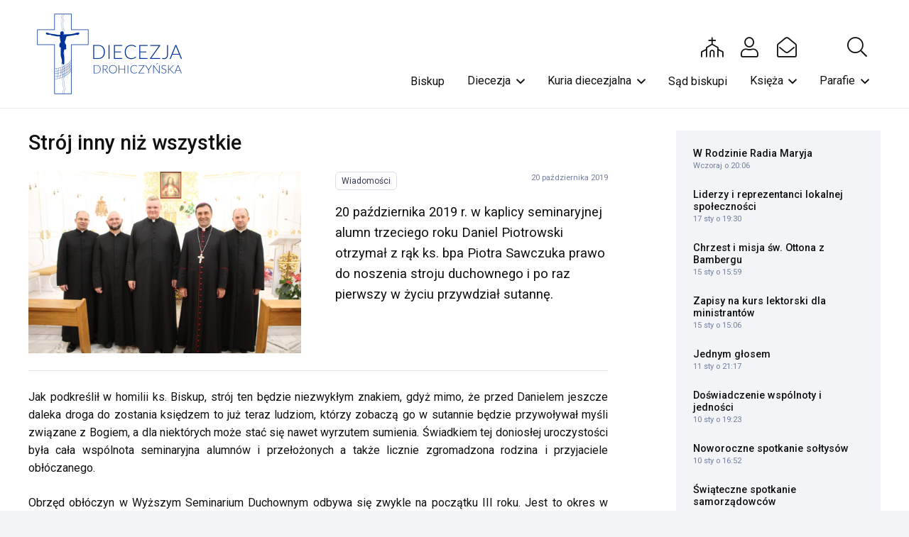

--- FILE ---
content_type: text/html; charset=UTF-8
request_url: https://katecheza.drohiczynska.pl/aktualnosci/stroj-inny-niz-wszystkie/?s=
body_size: 27044
content:
<!DOCTYPE HTML>
<html dir="ltr" lang="pl-PL" prefix="og: https://ogp.me/ns#" xmlns:og="http://ogp.me/ns#" xmlns:fb="http://ogp.me/ns/fb#">
<head>
	<meta charset="UTF-8"><link rel="preconnect" href="https://fonts.gstatic.com/" crossorigin />
	<title>Strój inny niż wszystkie - Diecezja Drohiczyńska</title>

		<!-- All in One SEO 4.9.2 - aioseo.com -->
	<meta name="description" content="20 października 2019 r. w kaplicy seminaryjnej alumn trzeciego roku Daniel Piotrowski otrzymał z rąk ks. bpa Piotra Sawczuka prawo do noszenia stroju duchownego i po raz pierwszy w życiu przywdział sutannę." />
	<meta name="robots" content="max-image-preview:large" />
	<meta name="author" content="Ksiądz kanonik mgr lic. Marcin Gołębiewski"/>
	<link rel="canonical" href="https://katecheza.drohiczynska.pl/aktualnosci/stroj-inny-niz-wszystkie/" />
	<meta name="generator" content="All in One SEO (AIOSEO) 4.9.2" />
		<meta property="og:locale" content="pl_PL" />
		<meta property="og:site_name" content="Diecezja Drohiczyńska - serwis informacyjny" />
		<meta property="og:type" content="article" />
		<meta property="og:title" content="Strój inny niż wszystkie - Diecezja Drohiczyńska" />
		<meta property="og:description" content="20 października 2019 r. w kaplicy seminaryjnej alumn trzeciego roku Daniel Piotrowski otrzymał z rąk ks. bpa Piotra Sawczuka prawo do noszenia stroju duchownego i po raz pierwszy w życiu przywdział sutannę." />
		<meta property="og:url" content="https://katecheza.drohiczynska.pl/aktualnosci/stroj-inny-niz-wszystkie/" />
		<meta property="article:published_time" content="2019-10-20T16:11:54+00:00" />
		<meta property="article:modified_time" content="2019-10-21T10:19:04+00:00" />
		<meta name="twitter:card" content="summary_large_image" />
		<meta name="twitter:title" content="Strój inny niż wszystkie - Diecezja Drohiczyńska" />
		<meta name="twitter:description" content="20 października 2019 r. w kaplicy seminaryjnej alumn trzeciego roku Daniel Piotrowski otrzymał z rąk ks. bpa Piotra Sawczuka prawo do noszenia stroju duchownego i po raz pierwszy w życiu przywdział sutannę." />
		<script type="application/ld+json" class="aioseo-schema">
			{"@context":"https:\/\/schema.org","@graph":[{"@type":"BlogPosting","@id":"https:\/\/katecheza.drohiczynska.pl\/aktualnosci\/stroj-inny-niz-wszystkie\/#blogposting","name":"Str\u00f3j inny ni\u017c wszystkie - Diecezja Drohiczy\u0144ska","headline":"Str\u00f3j inny ni\u017c wszystkie","author":{"@id":"https:\/\/katecheza.drohiczynska.pl\/aktualnosci\/author\/mgolebiewski\/#author"},"publisher":{"@id":"https:\/\/katecheza.drohiczynska.pl\/#organization"},"image":{"@type":"ImageObject","url":"https:\/\/drohiczynska.pl\/wp-content\/uploads\/2019\/10\/Obloczyny_Drohiczyn_20.10.2019-34.jpg","width":1024,"height":683},"datePublished":"2019-10-20T18:11:54+02:00","dateModified":"2019-10-21T12:19:04+02:00","inLanguage":"pl-PL","mainEntityOfPage":{"@id":"https:\/\/katecheza.drohiczynska.pl\/aktualnosci\/stroj-inny-niz-wszystkie\/#webpage"},"isPartOf":{"@id":"https:\/\/katecheza.drohiczynska.pl\/aktualnosci\/stroj-inny-niz-wszystkie\/#webpage"},"articleSection":"Wiadomo\u015bci"},{"@type":"BreadcrumbList","@id":"https:\/\/katecheza.drohiczynska.pl\/aktualnosci\/stroj-inny-niz-wszystkie\/#breadcrumblist","itemListElement":[{"@type":"ListItem","@id":"https:\/\/katecheza.drohiczynska.pl#listItem","position":1,"name":"Home","item":"https:\/\/katecheza.drohiczynska.pl","nextItem":{"@type":"ListItem","@id":"https:\/\/katecheza.drohiczynska.pl\/aktualnosci\/#listItem","name":"Aktualno\u015bci"}},{"@type":"ListItem","@id":"https:\/\/katecheza.drohiczynska.pl\/aktualnosci\/#listItem","position":2,"name":"Aktualno\u015bci","item":"https:\/\/katecheza.drohiczynska.pl\/aktualnosci\/","nextItem":{"@type":"ListItem","@id":"https:\/\/katecheza.drohiczynska.pl\/sekcja\/wiadomosci\/#listItem","name":"Wiadomo\u015bci"},"previousItem":{"@type":"ListItem","@id":"https:\/\/katecheza.drohiczynska.pl#listItem","name":"Home"}},{"@type":"ListItem","@id":"https:\/\/katecheza.drohiczynska.pl\/sekcja\/wiadomosci\/#listItem","position":3,"name":"Wiadomo\u015bci","item":"https:\/\/katecheza.drohiczynska.pl\/sekcja\/wiadomosci\/","nextItem":{"@type":"ListItem","@id":"https:\/\/katecheza.drohiczynska.pl\/aktualnosci\/stroj-inny-niz-wszystkie\/#listItem","name":"Str\u00f3j inny ni\u017c wszystkie"},"previousItem":{"@type":"ListItem","@id":"https:\/\/katecheza.drohiczynska.pl\/aktualnosci\/#listItem","name":"Aktualno\u015bci"}},{"@type":"ListItem","@id":"https:\/\/katecheza.drohiczynska.pl\/aktualnosci\/stroj-inny-niz-wszystkie\/#listItem","position":4,"name":"Str\u00f3j inny ni\u017c wszystkie","previousItem":{"@type":"ListItem","@id":"https:\/\/katecheza.drohiczynska.pl\/sekcja\/wiadomosci\/#listItem","name":"Wiadomo\u015bci"}}]},{"@type":"Organization","@id":"https:\/\/katecheza.drohiczynska.pl\/#organization","name":"Diecezja Drohiczy\u0144ska","description":"serwis informacyjny","url":"https:\/\/katecheza.drohiczynska.pl\/"},{"@type":"Person","@id":"https:\/\/katecheza.drohiczynska.pl\/aktualnosci\/author\/mgolebiewski\/#author","url":"https:\/\/katecheza.drohiczynska.pl\/aktualnosci\/author\/mgolebiewski\/","name":"Ksi\u0105dz kanonik mgr lic. Marcin Go\u0142\u0119biewski"},{"@type":"WebPage","@id":"https:\/\/katecheza.drohiczynska.pl\/aktualnosci\/stroj-inny-niz-wszystkie\/#webpage","url":"https:\/\/katecheza.drohiczynska.pl\/aktualnosci\/stroj-inny-niz-wszystkie\/","name":"Str\u00f3j inny ni\u017c wszystkie - Diecezja Drohiczy\u0144ska","description":"20 pa\u017adziernika 2019 r. w kaplicy seminaryjnej alumn trzeciego roku Daniel Piotrowski otrzyma\u0142 z r\u0105k ks. bpa Piotra Sawczuka prawo do noszenia stroju duchownego i po raz pierwszy w \u017cyciu przywdzia\u0142 sutann\u0119.","inLanguage":"pl-PL","isPartOf":{"@id":"https:\/\/katecheza.drohiczynska.pl\/#website"},"breadcrumb":{"@id":"https:\/\/katecheza.drohiczynska.pl\/aktualnosci\/stroj-inny-niz-wszystkie\/#breadcrumblist"},"author":{"@id":"https:\/\/katecheza.drohiczynska.pl\/aktualnosci\/author\/mgolebiewski\/#author"},"creator":{"@id":"https:\/\/katecheza.drohiczynska.pl\/aktualnosci\/author\/mgolebiewski\/#author"},"image":{"@type":"ImageObject","url":"https:\/\/drohiczynska.pl\/wp-content\/uploads\/2019\/10\/Obloczyny_Drohiczyn_20.10.2019-34.jpg","@id":"https:\/\/katecheza.drohiczynska.pl\/aktualnosci\/stroj-inny-niz-wszystkie\/#mainImage","width":1024,"height":683},"primaryImageOfPage":{"@id":"https:\/\/katecheza.drohiczynska.pl\/aktualnosci\/stroj-inny-niz-wszystkie\/#mainImage"},"datePublished":"2019-10-20T18:11:54+02:00","dateModified":"2019-10-21T12:19:04+02:00"},{"@type":"WebSite","@id":"https:\/\/katecheza.drohiczynska.pl\/#website","url":"https:\/\/katecheza.drohiczynska.pl\/","name":"Diecezja Drohiczy\u0144ska","description":"serwis informacyjny","inLanguage":"pl-PL","publisher":{"@id":"https:\/\/katecheza.drohiczynska.pl\/#organization"}}]}
		</script>
		<!-- All in One SEO -->

<link rel='dns-prefetch' href='//fonts.googleapis.com' />
<link rel="alternate" type="application/rss+xml" title="Diecezja Drohiczyńska &raquo; Kanał z wpisami" href="https://katecheza.drohiczynska.pl/feed/" />
<link rel="alternate" type="application/rss+xml" title="Diecezja Drohiczyńska &raquo; Kanał z komentarzami" href="https://katecheza.drohiczynska.pl/comments/feed/" />
<link rel="alternate" title="oEmbed (JSON)" type="application/json+oembed" href="https://katecheza.drohiczynska.pl/wp-json/oembed/1.0/embed?url=https%3A%2F%2Fkatecheza.drohiczynska.pl%2Faktualnosci%2Fstroj-inny-niz-wszystkie%2F" />
<link rel="alternate" title="oEmbed (XML)" type="text/xml+oembed" href="https://katecheza.drohiczynska.pl/wp-json/oembed/1.0/embed?url=https%3A%2F%2Fkatecheza.drohiczynska.pl%2Faktualnosci%2Fstroj-inny-niz-wszystkie%2F&#038;format=xml" />
<link rel="canonical" href="https://katecheza.drohiczynska.pl/aktualnosci/stroj-inny-niz-wszystkie" />
<meta name="viewport" content="width=device-width, initial-scale=1">
<meta name="SKYPE_TOOLBAR" content="SKYPE_TOOLBAR_PARSER_COMPATIBLE">
<meta name="theme-color" content="#f2f4f7">
<meta property="og:title" content="Strój inny niż wszystkie - Diecezja Drohiczyńska">
<meta name="description" property="og:description" content="20 października 2019 r. w kaplicy seminaryjnej alumn trzeciego roku Daniel Piotrowski otrzymał z rąk ks. bpa Piotra Sawczuka prawo do noszenia stroju duchownego i po raz pierwszy w życiu przywdział sutannę.">
<meta property="og:url" content="https://katecheza.drohiczynska.pl/aktualnosci/stroj-inny-niz-wszystkie">
<meta property="og:locale" content="pl_PL">
<meta property="og:site_name" content="Diecezja Drohiczyńska">
<meta property="og:type" content="article">
<meta property="og:image" content="https://drohiczynska.pl/wp-content/uploads/2019/10/Obloczyny_Drohiczyn_20.10.2019-34.jpg" itemprop="image">
<style id='wp-img-auto-sizes-contain-inline-css'>img:is([sizes=auto i],[sizes^="auto," i]){contain-intrinsic-size:3000px 1500px}</style>
<script>WebFontConfig={google:{families:["Roboto:400,700,500&display=swap"]}};if ( typeof WebFont === "object" && typeof WebFont.load === "function" ) { WebFont.load( WebFontConfig ); }</script><script data-optimized="1" src="https://katecheza.drohiczynska.pl/wp-content/plugins/litespeed-cache/assets/js/webfontloader.min.js"></script>
<style id='wp-emoji-styles-inline-css'>img.wp-smiley,img.emoji{display:inline!important;border:none!important;box-shadow:none!important;height:1em!important;width:1em!important;margin:0 0.07em!important;vertical-align:-0.1em!important;background:none!important;padding:0!important}</style>

<link data-optimized="1" rel='stylesheet' id='us-style-css' href='https://katecheza.drohiczynska.pl/wp-content/litespeed/css/cddeec23d2c2573dac458eaf28ed8213.css?ver=37604' media='all' />
<link data-optimized="1" rel='stylesheet' id='theme-style-css' href='https://katecheza.drohiczynska.pl/wp-content/litespeed/css/407b3f83ab5a7755f80516aa9b0f11ce.css?ver=1b57d' media='all' />
<script></script><link rel="https://api.w.org/" href="https://katecheza.drohiczynska.pl/wp-json/" /><link rel="alternate" title="JSON" type="application/json" href="https://katecheza.drohiczynska.pl/wp-json/wp/v2/posts/68792" /><link rel="EditURI" type="application/rsd+xml" title="RSD" href="https://katecheza.drohiczynska.pl/xmlrpc.php?rsd" />
<link rel='shortlink' href='https://katecheza.drohiczynska.pl/?p=68792' />
		<script id="us_add_no_touch">
			if ( ! /Android|webOS|iPhone|iPad|iPod|BlackBerry|IEMobile|Opera Mini/i.test( navigator.userAgent ) ) {
				document.documentElement.classList.add( "no-touch" );
			}
		</script>
				<script id="us_color_scheme_switch_class">
			if ( document.cookie.includes( "us_color_scheme_switch_is_on=true" ) ) {
				document.documentElement.classList.add( "us-color-scheme-on" );
			}
		</script>
		<meta name="generator" content="Powered by WPBakery Page Builder - drag and drop page builder for WordPress."/>
		<style id="wp-custom-css">.page-id-36046 .w-hwrapper{display:none}</style>
		<noscript><style> .wpb_animate_when_almost_visible { opacity: 1; }</style></noscript>
<!-- START - Open Graph and Twitter Card Tags 3.3.7 -->
 <!-- Facebook Open Graph -->
  <meta property="og:site_name" content="Diecezja Drohiczyńska"/>
  <meta property="og:title" content="Strój inny niż wszystkie"/>
  <meta property="og:url" content="https://katecheza.drohiczynska.pl/aktualnosci/stroj-inny-niz-wszystkie/"/>
  <meta property="og:type" content="article"/>
  <meta property="og:description" content="20 października 2019 r. w kaplicy seminaryjnej alumn trzeciego roku Daniel Piotrowski otrzymał z rąk ks. bpa Piotra Sawczuka prawo do noszenia stroju duchownego i po raz pierwszy w życiu przywdział sutannę."/>
  <meta property="og:image" content="https://drohiczynska.pl/wp-content/uploads/2019/10/Obloczyny_Drohiczyn_20.10.2019-34.jpg"/>
  <meta property="og:image:url" content="https://drohiczynska.pl/wp-content/uploads/2019/10/Obloczyny_Drohiczyn_20.10.2019-34.jpg"/>
  <meta property="og:image:secure_url" content="https://drohiczynska.pl/wp-content/uploads/2019/10/Obloczyny_Drohiczyn_20.10.2019-34.jpg"/>
 <!-- Google+ / Schema.org -->
  <meta itemprop="name" content="Strój inny niż wszystkie"/>
  <meta itemprop="headline" content="Strój inny niż wszystkie"/>
  <meta itemprop="description" content="20 października 2019 r. w kaplicy seminaryjnej alumn trzeciego roku Daniel Piotrowski otrzymał z rąk ks. bpa Piotra Sawczuka prawo do noszenia stroju duchownego i po raz pierwszy w życiu przywdział sutannę."/>
  <meta itemprop="image" content="https://drohiczynska.pl/wp-content/uploads/2019/10/Obloczyny_Drohiczyn_20.10.2019-34.jpg"/>
  <meta itemprop="datePublished" content="2019-10-20"/>
  <meta itemprop="dateModified" content="2019-10-21T12:19:04+02:00" />
  <meta itemprop="author" content="Ksiądz kanonik mgr lic. Marcin Gołębiewski"/>
 <!-- Twitter Cards -->
  <meta name="twitter:title" content="Strój inny niż wszystkie"/>
  <meta name="twitter:url" content="https://katecheza.drohiczynska.pl/aktualnosci/stroj-inny-niz-wszystkie/"/>
  <meta name="twitter:description" content="20 października 2019 r. w kaplicy seminaryjnej alumn trzeciego roku Daniel Piotrowski otrzymał z rąk ks. bpa Piotra Sawczuka prawo do noszenia stroju duchownego i po raz pierwszy w życiu przywdział sutannę."/>
  <meta name="twitter:image" content="https://drohiczynska.pl/wp-content/uploads/2019/10/Obloczyny_Drohiczyn_20.10.2019-34.jpg"/>
  <meta name="twitter:card" content="summary_large_image"/>
 <!-- SEO -->
 <!-- Misc. tags -->
 <!-- is_singular -->
<!-- END - Open Graph and Twitter Card Tags 3.3.7 -->
	
		<style id="us-icon-fonts">@font-face{font-display:block;font-style:normal;font-family:"fontawesome";font-weight:900;src:url(https://katecheza.drohiczynska.pl/wp-content/themes/Impreza/fonts/fa-solid-900.woff2?ver=8.36.1) format("woff2")}.fas{font-family:"fontawesome";font-weight:900}@font-face{font-display:block;font-style:normal;font-family:"fontawesome";font-weight:400;src:url(https://katecheza.drohiczynska.pl/wp-content/themes/Impreza/fonts/fa-regular-400.woff2?ver=8.36.1) format("woff2")}.far{font-family:"fontawesome";font-weight:400}@font-face{font-display:block;font-style:normal;font-family:"fontawesome";font-weight:300;src:url(https://katecheza.drohiczynska.pl/wp-content/themes/Impreza/fonts/fa-light-300.woff2?ver=8.36.1) format("woff2")}.fal{font-family:"fontawesome";font-weight:300}@font-face{font-display:block;font-style:normal;font-family:"Font Awesome 5 Duotone";font-weight:900;src:url(https://katecheza.drohiczynska.pl/wp-content/themes/Impreza/fonts/fa-duotone-900.woff2?ver=8.36.1) format("woff2")}.fad{font-family:"Font Awesome 5 Duotone";font-weight:900}.fad{position:relative}.fad:before{position:absolute}.fad:after{opacity:.4}@font-face{font-display:block;font-style:normal;font-family:"Font Awesome 5 Brands";font-weight:400;src:url(https://katecheza.drohiczynska.pl/wp-content/themes/Impreza/fonts/fa-brands-400.woff2?ver=8.36.1) format("woff2")}.fab{font-family:"Font Awesome 5 Brands";font-weight:400}@font-face{font-display:block;font-style:normal;font-family:"Material Icons";font-weight:400;src:url(https://katecheza.drohiczynska.pl/wp-content/themes/Impreza/fonts/material-icons.woff2?ver=8.36.1) format("woff2")}.material-icons{font-family:"Material Icons";font-weight:400}</style>
				<style id="us-theme-options-css">:root{--color-header-middle-bg:#fff;--color-header-middle-bg-grad:#fff;--color-header-middle-text:#111;--color-header-middle-text-hover:#003598;--color-header-transparent-bg:transparent;--color-header-transparent-bg-grad:transparent;--color-header-transparent-text:#fff;--color-header-transparent-text-hover:#fff;--color-chrome-toolbar:#f2f4f7;--color-header-top-bg:#f2f4f7;--color-header-top-bg-grad:#f2f4f7;--color-header-top-text:#727f9f;--color-header-top-text-hover:#646cfd;--color-header-top-transparent-bg:rgba(0,0,0,0.2);--color-header-top-transparent-bg-grad:rgba(0,0,0,0.2);--color-header-top-transparent-text:rgba(255,255,255,0.66);--color-header-top-transparent-text-hover:#fff;--color-content-bg:#fff;--color-content-bg-grad:#fff;--color-content-bg-alt:#f2f4f7;--color-content-bg-alt-grad:#f2f4f7;--color-content-border:#e3e7f0;--color-content-heading:#111;--color-content-heading-grad:#111;--color-content-text:#111;--color-content-link:#003598;--color-content-link-hover:#003598;--color-content-primary:#003598;--color-content-primary-grad:#003598;--color-content-secondary:#35415b;--color-content-secondary-grad:#35415b;--color-content-faded:#727f9f;--color-content-overlay:rgba(15,19,31,0.80);--color-content-overlay-grad:rgba(15,19,31,0.80);--color-alt-content-bg:#f2f4f7;--color-alt-content-bg-grad:#f2f4f7;--color-alt-content-bg-alt:#fff;--color-alt-content-bg-alt-grad:#fff;--color-alt-content-border:#e3e7f0;--color-alt-content-heading:#0f131f;--color-alt-content-heading-grad:#0f131f;--color-alt-content-text:#35415b;--color-alt-content-link:#646cfd;--color-alt-content-link-hover:#35415b;--color-alt-content-primary:#646cfd;--color-alt-content-primary-grad:#646cfd;--color-alt-content-secondary:#35415b;--color-alt-content-secondary-grad:#35415b;--color-alt-content-faded:#727f9f;--color-alt-content-overlay:rgba(100,108,253,0.85);--color-alt-content-overlay-grad:rgba(100,108,253,0.85);--color-footer-bg:#0f131f;--color-footer-bg-grad:#0f131f;--color-footer-bg-alt:#1c2130;--color-footer-bg-alt-grad:#1c2130;--color-footer-border:#2b3242;--color-footer-heading:#fff;--color-footer-heading-grad:#fff;--color-footer-text:#8d9096;--color-footer-link:#646cfd;--color-footer-link-hover:#fff;--color-subfooter-bg:#35415b;--color-subfooter-bg-grad:#35415b;--color-subfooter-bg-alt:#2b3242;--color-subfooter-bg-alt-grad:#2b3242;--color-subfooter-border:#727f9f;--color-subfooter-heading:#e3e7f0;--color-subfooter-heading-grad:#e3e7f0;--color-subfooter-text:#9ba5bf;--color-subfooter-link:#e3e7f0;--color-subfooter-link-hover:#fff;--color-content-primary-faded:rgba(0,53,152,0.15);--box-shadow:0 5px 15px rgba(0,0,0,.15);--box-shadow-up:0 -5px 15px rgba(0,0,0,.15);--site-canvas-width:1300px;--site-content-width:1400px;--text-block-margin-bottom:0rem;--focus-outline-width:2px}:root{--font-family:Roboto,sans-serif;--font-size:16px;--line-height:1.6;--font-weight:400;--bold-font-weight:700;--text-transform:none;--font-style:normal;--letter-spacing:0em;--h1-font-family:Roboto,sans-serif;--h1-font-size:2.027rem;--h1-line-height:1.2;--h1-font-weight:500;--h1-bold-font-weight:700;--h1-text-transform:none;--h1-font-style:normal;--h1-letter-spacing:0em;--h1-margin-bottom:1.5rem;--h2-font-family:var(--h1-font-family);--h2-font-size:1.802rem;--h2-line-height:1.2;--h2-font-weight:var(--h1-font-weight);--h2-bold-font-weight:var(--h1-bold-font-weight);--h2-text-transform:var(--h1-text-transform);--h2-font-style:var(--h1-font-style);--h2-letter-spacing:0em;--h2-margin-bottom:1.5rem;--h3-font-family:var(--h1-font-family);--h3-font-size:1.602rem;--h3-line-height:1.2;--h3-font-weight:var(--h1-font-weight);--h3-bold-font-weight:var(--h1-bold-font-weight);--h3-text-transform:var(--h1-text-transform);--h3-font-style:var(--h1-font-style);--h3-letter-spacing:0em;--h3-margin-bottom:1.5rem;--h4-font-family:var(--h1-font-family);--h4-font-size:1.424rem;--h4-line-height:1.2;--h4-font-weight:var(--h1-font-weight);--h4-bold-font-weight:var(--h1-bold-font-weight);--h4-text-transform:var(--h1-text-transform);--h4-font-style:var(--h1-font-style);--h4-letter-spacing:0em;--h4-margin-bottom:1.5rem;--h5-font-family:var(--h1-font-family);--h5-font-size:1.266rem;--h5-line-height:1.2;--h5-font-weight:var(--h1-font-weight);--h5-bold-font-weight:var(--h1-bold-font-weight);--h5-text-transform:var(--h1-text-transform);--h5-font-style:var(--h1-font-style);--h5-letter-spacing:0em;--h5-margin-bottom:1.5rem;--h6-font-family:var(--h1-font-family);--h6-font-size:1.125rem;--h6-line-height:1.2;--h6-font-weight:var(--h1-font-weight);--h6-bold-font-weight:var(--h1-bold-font-weight);--h6-text-transform:var(--h1-text-transform);--h6-font-style:var(--h1-font-style);--h6-letter-spacing:0em;--h6-margin-bottom:1.5rem}@media (min-width:1025px) and (max-width:1200px){:root{--h2-font-size:2.488rem}}@media (min-width:601px) and (max-width:1024px){:root{--h2-font-size:2.488rem}}@media (max-width:600px){:root{--h2-font-size:2.488rem}}h1{font-family:var(--h1-font-family,inherit);font-weight:var(--h1-font-weight,inherit);font-size:var(--h1-font-size,inherit);font-style:var(--h1-font-style,inherit);line-height:var(--h1-line-height,1.4);letter-spacing:var(--h1-letter-spacing,inherit);text-transform:var(--h1-text-transform,inherit);margin-bottom:var(--h1-margin-bottom,1.5rem)}h1>strong{font-weight:var(--h1-bold-font-weight,bold)}h2{font-family:var(--h2-font-family,inherit);font-weight:var(--h2-font-weight,inherit);font-size:var(--h2-font-size,inherit);font-style:var(--h2-font-style,inherit);line-height:var(--h2-line-height,1.4);letter-spacing:var(--h2-letter-spacing,inherit);text-transform:var(--h2-text-transform,inherit);margin-bottom:var(--h2-margin-bottom,1.5rem)}h2>strong{font-weight:var(--h2-bold-font-weight,bold)}h3{font-family:var(--h3-font-family,inherit);font-weight:var(--h3-font-weight,inherit);font-size:var(--h3-font-size,inherit);font-style:var(--h3-font-style,inherit);line-height:var(--h3-line-height,1.4);letter-spacing:var(--h3-letter-spacing,inherit);text-transform:var(--h3-text-transform,inherit);margin-bottom:var(--h3-margin-bottom,1.5rem)}h3>strong{font-weight:var(--h3-bold-font-weight,bold)}h4{font-family:var(--h4-font-family,inherit);font-weight:var(--h4-font-weight,inherit);font-size:var(--h4-font-size,inherit);font-style:var(--h4-font-style,inherit);line-height:var(--h4-line-height,1.4);letter-spacing:var(--h4-letter-spacing,inherit);text-transform:var(--h4-text-transform,inherit);margin-bottom:var(--h4-margin-bottom,1.5rem)}h4>strong{font-weight:var(--h4-bold-font-weight,bold)}h5{font-family:var(--h5-font-family,inherit);font-weight:var(--h5-font-weight,inherit);font-size:var(--h5-font-size,inherit);font-style:var(--h5-font-style,inherit);line-height:var(--h5-line-height,1.4);letter-spacing:var(--h5-letter-spacing,inherit);text-transform:var(--h5-text-transform,inherit);margin-bottom:var(--h5-margin-bottom,1.5rem)}h5>strong{font-weight:var(--h5-bold-font-weight,bold)}h6{font-family:var(--h6-font-family,inherit);font-weight:var(--h6-font-weight,inherit);font-size:var(--h6-font-size,inherit);font-style:var(--h6-font-style,inherit);line-height:var(--h6-line-height,1.4);letter-spacing:var(--h6-letter-spacing,inherit);text-transform:var(--h6-text-transform,inherit);margin-bottom:var(--h6-margin-bottom,1.5rem)}h6>strong{font-weight:var(--h6-bold-font-weight,bold)}body{background:var(--color-content-bg-alt)}@media (max-width:1480px){.l-main .aligncenter{max-width:calc(100vw - 5rem)}}@media (min-width:1201px){body.usb_preview .hide_on_default{opacity:0.25!important}.vc_hidden-lg,body:not(.usb_preview) .hide_on_default{display:none!important}.default_align_left{text-align:left;justify-content:flex-start}.default_align_right{text-align:right;justify-content:flex-end}.default_align_center{text-align:center;justify-content:center}.w-hwrapper.default_align_center>*{margin-left:calc(var(--hwrapper-gap,1.2rem) / 2);margin-right:calc(var(--hwrapper-gap,1.2rem) / 2)}.default_align_justify{justify-content:space-between}.w-hwrapper>.default_align_justify,.default_align_justify>.w-btn{width:100%}*:not(.w-hwrapper)>.w-btn-wrapper:not([class*="default_align_none"]):not(.align_none){display:block;margin-inline-end:0}}@media (min-width:1025px) and (max-width:1200px){body.usb_preview .hide_on_laptops{opacity:0.25!important}.vc_hidden-md,body:not(.usb_preview) .hide_on_laptops{display:none!important}.laptops_align_left{text-align:left;justify-content:flex-start}.laptops_align_right{text-align:right;justify-content:flex-end}.laptops_align_center{text-align:center;justify-content:center}.w-hwrapper.laptops_align_center>*{margin-left:calc(var(--hwrapper-gap,1.2rem) / 2);margin-right:calc(var(--hwrapper-gap,1.2rem) / 2)}.laptops_align_justify{justify-content:space-between}.w-hwrapper>.laptops_align_justify,.laptops_align_justify>.w-btn{width:100%}*:not(.w-hwrapper)>.w-btn-wrapper:not([class*="laptops_align_none"]):not(.align_none){display:block;margin-inline-end:0}.g-cols.via_grid[style*="--laptops-columns-gap"]{gap:var(--laptops-columns-gap,3rem)}}@media (min-width:601px) and (max-width:1024px){body.usb_preview .hide_on_tablets{opacity:0.25!important}.vc_hidden-sm,body:not(.usb_preview) .hide_on_tablets{display:none!important}.tablets_align_left{text-align:left;justify-content:flex-start}.tablets_align_right{text-align:right;justify-content:flex-end}.tablets_align_center{text-align:center;justify-content:center}.w-hwrapper.tablets_align_center>*{margin-left:calc(var(--hwrapper-gap,1.2rem) / 2);margin-right:calc(var(--hwrapper-gap,1.2rem) / 2)}.tablets_align_justify{justify-content:space-between}.w-hwrapper>.tablets_align_justify,.tablets_align_justify>.w-btn{width:100%}*:not(.w-hwrapper)>.w-btn-wrapper:not([class*="tablets_align_none"]):not(.align_none){display:block;margin-inline-end:0}.g-cols.via_grid[style*="--tablets-columns-gap"]{gap:var(--tablets-columns-gap,3rem)}}@media (max-width:600px){body.usb_preview .hide_on_mobiles{opacity:0.25!important}.vc_hidden-xs,body:not(.usb_preview) .hide_on_mobiles{display:none!important}.mobiles_align_left{text-align:left;justify-content:flex-start}.mobiles_align_right{text-align:right;justify-content:flex-end}.mobiles_align_center{text-align:center;justify-content:center}.w-hwrapper.mobiles_align_center>*{margin-left:calc(var(--hwrapper-gap,1.2rem) / 2);margin-right:calc(var(--hwrapper-gap,1.2rem) / 2)}.mobiles_align_justify{justify-content:space-between}.w-hwrapper>.mobiles_align_justify,.mobiles_align_justify>.w-btn{width:100%}.w-hwrapper.stack_on_mobiles{display:block}.w-hwrapper.stack_on_mobiles>:not(script){display:block;margin:0 0 var(--hwrapper-gap,1.2rem)}.w-hwrapper.stack_on_mobiles>:last-child{margin-bottom:0}*:not(.w-hwrapper)>.w-btn-wrapper:not([class*="mobiles_align_none"]):not(.align_none){display:block;margin-inline-end:0}.g-cols.via_grid[style*="--mobiles-columns-gap"]{gap:var(--mobiles-columns-gap,1.5rem)}}@media (max-width:1200px){.g-cols.laptops-cols_1{grid-template-columns:100%}.g-cols.laptops-cols_1.reversed>div:last-of-type{order:-1}.g-cols.laptops-cols_2{grid-template-columns:repeat(2,1fr)}.g-cols.laptops-cols_3{grid-template-columns:repeat(3,1fr)}.g-cols.laptops-cols_4{grid-template-columns:repeat(4,1fr)}.g-cols.laptops-cols_5{grid-template-columns:repeat(5,1fr)}.g-cols.laptops-cols_6{grid-template-columns:repeat(6,1fr)}.g-cols.laptops-cols_1-2{grid-template-columns:1fr 2fr}.g-cols.laptops-cols_2-1{grid-template-columns:2fr 1fr}.g-cols.laptops-cols_2-3{grid-template-columns:2fr 3fr}.g-cols.laptops-cols_3-2{grid-template-columns:3fr 2fr}.g-cols.laptops-cols_1-3{grid-template-columns:1fr 3fr}.g-cols.laptops-cols_3-1{grid-template-columns:3fr 1fr}.g-cols.laptops-cols_1-4{grid-template-columns:1fr 4fr}.g-cols.laptops-cols_4-1{grid-template-columns:4fr 1fr}.g-cols.laptops-cols_1-5{grid-template-columns:1fr 5fr}.g-cols.laptops-cols_5-1{grid-template-columns:5fr 1fr}.g-cols.laptops-cols_1-2-1{grid-template-columns:1fr 2fr 1fr}.g-cols.laptops-cols_1-3-1{grid-template-columns:1fr 3fr 1fr}.g-cols.laptops-cols_1-4-1{grid-template-columns:1fr 4fr 1fr}}@media (max-width:1024px){.g-cols.tablets-cols_1{grid-template-columns:100%}.g-cols.tablets-cols_1.reversed>div:last-of-type{order:-1}.g-cols.tablets-cols_2{grid-template-columns:repeat(2,1fr)}.g-cols.tablets-cols_3{grid-template-columns:repeat(3,1fr)}.g-cols.tablets-cols_4{grid-template-columns:repeat(4,1fr)}.g-cols.tablets-cols_5{grid-template-columns:repeat(5,1fr)}.g-cols.tablets-cols_6{grid-template-columns:repeat(6,1fr)}.g-cols.tablets-cols_1-2{grid-template-columns:1fr 2fr}.g-cols.tablets-cols_2-1{grid-template-columns:2fr 1fr}.g-cols.tablets-cols_2-3{grid-template-columns:2fr 3fr}.g-cols.tablets-cols_3-2{grid-template-columns:3fr 2fr}.g-cols.tablets-cols_1-3{grid-template-columns:1fr 3fr}.g-cols.tablets-cols_3-1{grid-template-columns:3fr 1fr}.g-cols.tablets-cols_1-4{grid-template-columns:1fr 4fr}.g-cols.tablets-cols_4-1{grid-template-columns:4fr 1fr}.g-cols.tablets-cols_1-5{grid-template-columns:1fr 5fr}.g-cols.tablets-cols_5-1{grid-template-columns:5fr 1fr}.g-cols.tablets-cols_1-2-1{grid-template-columns:1fr 2fr 1fr}.g-cols.tablets-cols_1-3-1{grid-template-columns:1fr 3fr 1fr}.g-cols.tablets-cols_1-4-1{grid-template-columns:1fr 4fr 1fr}}@media (max-width:600px){.g-cols.mobiles-cols_1{grid-template-columns:100%}.g-cols.mobiles-cols_1.reversed>div:last-of-type{order:-1}.g-cols.mobiles-cols_2{grid-template-columns:repeat(2,1fr)}.g-cols.mobiles-cols_3{grid-template-columns:repeat(3,1fr)}.g-cols.mobiles-cols_4{grid-template-columns:repeat(4,1fr)}.g-cols.mobiles-cols_5{grid-template-columns:repeat(5,1fr)}.g-cols.mobiles-cols_6{grid-template-columns:repeat(6,1fr)}.g-cols.mobiles-cols_1-2{grid-template-columns:1fr 2fr}.g-cols.mobiles-cols_2-1{grid-template-columns:2fr 1fr}.g-cols.mobiles-cols_2-3{grid-template-columns:2fr 3fr}.g-cols.mobiles-cols_3-2{grid-template-columns:3fr 2fr}.g-cols.mobiles-cols_1-3{grid-template-columns:1fr 3fr}.g-cols.mobiles-cols_3-1{grid-template-columns:3fr 1fr}.g-cols.mobiles-cols_1-4{grid-template-columns:1fr 4fr}.g-cols.mobiles-cols_4-1{grid-template-columns:4fr 1fr}.g-cols.mobiles-cols_1-5{grid-template-columns:1fr 5fr}.g-cols.mobiles-cols_5-1{grid-template-columns:5fr 1fr}.g-cols.mobiles-cols_1-2-1{grid-template-columns:1fr 2fr 1fr}.g-cols.mobiles-cols_1-3-1{grid-template-columns:1fr 3fr 1fr}.g-cols.mobiles-cols_1-4-1{grid-template-columns:1fr 4fr 1fr}.g-cols:not([style*="--columns-gap"]){gap:1.5rem}}@media (max-width:599px){.l-canvas{overflow:hidden}.g-cols.stacking_default.reversed>div:last-of-type{order:-1}.g-cols.stacking_default.via_flex>div:not([class*="vc_col-xs"]){width:100%;margin:0 0 1.5rem}.g-cols.stacking_default.via_grid.mobiles-cols_1{grid-template-columns:100%}.g-cols.stacking_default.via_flex.type_boxes>div,.g-cols.stacking_default.via_flex.reversed>div:first-child,.g-cols.stacking_default.via_flex:not(.reversed)>div:last-child,.g-cols.stacking_default.via_flex>div.has_bg_color{margin-bottom:0}.g-cols.stacking_default.via_flex.type_default>.wpb_column.stretched{margin-left:-1rem;margin-right:-1rem}.g-cols.stacking_default.via_grid.mobiles-cols_1>.wpb_column.stretched,.g-cols.stacking_default.via_flex.type_boxes>.wpb_column.stretched{margin-left:-2.5rem;margin-right:-2.5rem;width:auto}.vc_column-inner.type_sticky>.wpb_wrapper,.vc_column_container.type_sticky>.vc_column-inner{top:0!important}}@media (min-width:600px){body:not(.rtl) .l-section.for_sidebar.at_left>div>.l-sidebar,.rtl .l-section.for_sidebar.at_right>div>.l-sidebar{order:-1}.vc_column_container.type_sticky>.vc_column-inner,.vc_column-inner.type_sticky>.wpb_wrapper{position:-webkit-sticky;position:sticky}.l-section.type_sticky{position:-webkit-sticky;position:sticky;top:0;z-index:11;transition:top 0.3s cubic-bezier(.78,.13,.15,.86) 0.1s}.header_hor .l-header.post_fixed.sticky_auto_hide{z-index:12}.admin-bar .l-section.type_sticky{top:32px}.l-section.type_sticky>.l-section-h{transition:padding-top 0.3s}.header_hor .l-header.pos_fixed:not(.down)~.l-main .l-section.type_sticky:not(:first-of-type){top:var(--header-sticky-height)}.admin-bar.header_hor .l-header.pos_fixed:not(.down)~.l-main .l-section.type_sticky:not(:first-of-type){top:calc(var(--header-sticky-height) + 32px)}.header_hor .l-header.pos_fixed.sticky:not(.down)~.l-main .l-section.type_sticky:first-of-type>.l-section-h{padding-top:var(--header-sticky-height)}.header_hor.headerinpos_bottom .l-header.pos_fixed.sticky:not(.down)~.l-main .l-section.type_sticky:first-of-type>.l-section-h{padding-bottom:var(--header-sticky-height)!important}}@media screen and (min-width:1480px){.g-cols.via_flex.type_default>.wpb_column.stretched:first-of-type{margin-inline-start:min(calc( var(--site-content-width) / 2 + 0px / 2 + 1.5rem - 50vw),-1rem)}.g-cols.via_flex.type_default>.wpb_column.stretched:last-of-type{margin-inline-end:min(calc( var(--site-content-width) / 2 + 0px / 2 + 1.5rem - 50vw),-1rem)}.l-main .alignfull,.w-separator.width_screen,.g-cols.via_grid>.wpb_column.stretched:first-of-type,.g-cols.via_flex.type_boxes>.wpb_column.stretched:first-of-type{margin-inline-start:min(calc( var(--site-content-width) / 2 + 0px / 2 - 50vw ),-2.5rem)}.l-main .alignfull,.w-separator.width_screen,.g-cols.via_grid>.wpb_column.stretched:last-of-type,.g-cols.via_flex.type_boxes>.wpb_column.stretched:last-of-type{margin-inline-end:min(calc( var(--site-content-width) / 2 + 0px / 2 - 50vw ),-2.5rem)}}@media (max-width:600px){.w-form-row.for_submit[style*=btn-size-mobiles] .w-btn{font-size:var(--btn-size-mobiles)!important}}:focus-visible,input[type=checkbox]:focus-visible+i,input[type=checkbox]:focus-visible~.w-color-switch-box,.w-nav-arrow:focus-visible::before,.woocommerce-mini-cart-item:has(:focus-visible){outline-width:var(--focus-outline-width,2px);outline-style:solid;outline-offset:2px;outline-color:var(--color-content-primary)}.w-toplink,.w-header-show{background:rgb(0 0 0 / .3)}.no-touch .w-toplink.active:hover,.no-touch .w-header-show:hover{background:var(--color-content-primary-grad)}button[type=submit]:not(.w-btn),input[type=submit]:not(.w-btn),.us-nav-style_1>*,.navstyle_1>.owl-nav button,.us-btn-style_1{font-size:16px;line-height:1.2!important;font-weight:700;font-style:normal;text-transform:none;letter-spacing:0em;border-radius:.3em;padding:1em 2em;background:var(--color-content-primary);border-color:#fff0;color:#fff!important}button[type=submit]:not(.w-btn):before,input[type=submit]:not(.w-btn),.us-nav-style_1>*:before,.navstyle_1>.owl-nav button:before,.us-btn-style_1:before{border-width:0}.no-touch button[type=submit]:not(.w-btn):hover,.no-touch input[type=submit]:not(.w-btn):hover,.us-nav-style_1>span.current,.no-touch .us-nav-style_1>a:hover,.no-touch .navstyle_1>.owl-nav button:hover,.no-touch .us-btn-style_1:hover{background:var(--color-content-secondary);border-color:#fff0;color:#fff!important}.us-nav-style_1>*{min-width:calc(1.2em + 2 * 1.0em)}.us-nav-style_4>*,.navstyle_4>.owl-nav button,.us-btn-style_4{font-size:15px;line-height:1.2!important;font-weight:400;font-style:normal;text-transform:none;letter-spacing:0em;border-radius:.3em;padding:.7em 2em;background:#fff0;border-color:rgb(0 53 152 / .31);color:var(--color-content-heading)!important}.us-nav-style_4>*:before,.navstyle_4>.owl-nav button:before,.us-btn-style_4:before{border-width:1px}.us-nav-style_4>span.current,.no-touch .us-nav-style_4>a:hover,.no-touch .navstyle_4>.owl-nav button:hover,.no-touch .us-btn-style_4:hover{background:var(--color-content-link);border-color:#fff0;color:#fff!important}.us-nav-style_4>*{min-width:calc(1.2em + 2 * 0.7em)}.us-nav-style_2>*,.navstyle_2>.owl-nav button,.us-btn-style_2{font-size:16px;line-height:1.2!important;font-weight:700;font-style:normal;text-transform:none;letter-spacing:0em;border-radius:.3em;padding:1em 2em;background:var(--color-content-border);border-color:#fff0;color:var(--color-content-text)!important}.us-nav-style_2>*:before,.navstyle_2>.owl-nav button:before,.us-btn-style_2:before{border-width:0}.us-nav-style_2>span.current,.no-touch .us-nav-style_2>a:hover,.no-touch .navstyle_2>.owl-nav button:hover,.no-touch .us-btn-style_2:hover{background:var(--color-content-text);border-color:#fff0;color:var(--color-content-bg)!important}.us-nav-style_2>*{min-width:calc(1.2em + 2 * 1.0em)}.us-nav-style_3>*,.navstyle_3>.owl-nav button,.us-btn-style_3{font-size:1rem;line-height:1.2!important;font-weight:400;font-style:normal;text-transform:none;letter-spacing:0em;border-radius:.3em;padding:.8em 0em;background:#fff0;border-color:#fff0}.us-nav-style_3>*:before,.navstyle_3>.owl-nav button:before,.us-btn-style_3:before{border-width:2px}.us-nav-style_3>span.current,.no-touch .us-nav-style_3>a:hover,.no-touch .navstyle_3>.owl-nav button:hover,.no-touch .us-btn-style_3:hover{background:#fff0;border-color:#fff0}.us-nav-style_3>*{min-width:calc(1.2em + 2 * 0.8em)}:root{--inputs-font-family:inherit;--inputs-font-size:1em;--inputs-font-weight:400;--inputs-letter-spacing:0em;--inputs-text-transform:none;--inputs-height:3em;--inputs-padding:1em;--inputs-checkbox-size:1.5em;--inputs-border-width:0px;--inputs-border-radius:0.3em;--inputs-background:var(--color-content-bg-alt);--inputs-border-color:var(--color-content-border);--inputs-text-color:var(--color-content-text);--inputs-box-shadow:0px 1px 0px 0px rgba(0,0,0,0.08) inset;--inputs-focus-background:var(--color-content-bg-alt);--inputs-focus-border-color:var(--color-content-border);--inputs-focus-text-color:var(--color-content-text);--inputs-focus-box-shadow:0px 0px 0px 2px var(--color-content-primary)}.color_alternate input:not([type=submit]),.color_alternate textarea,.color_alternate select,.color_alternate .move_label .w-form-row-label{background:var(--color-alt-content-bg-alt-grad)}.color_footer-top input:not([type=submit]),.color_footer-top textarea,.color_footer-top select,.color_footer-top .w-form-row.move_label .w-form-row-label{background:var(--color-subfooter-bg-alt-grad)}.color_footer-bottom input:not([type=submit]),.color_footer-bottom textarea,.color_footer-bottom select,.color_footer-bottom .w-form-row.move_label .w-form-row-label{background:var(--color-footer-bg-alt-grad)}.color_alternate input:not([type=submit]),.color_alternate textarea,.color_alternate select{border-color:var(--color-alt-content-border)}.color_footer-top input:not([type=submit]),.color_footer-top textarea,.color_footer-top select{border-color:var(--color-subfooter-border)}.color_footer-bottom input:not([type=submit]),.color_footer-bottom textarea,.color_footer-bottom select{border-color:var(--color-footer-border)}.color_alternate input:not([type=submit]),.color_alternate textarea,.color_alternate select,.color_alternate .w-form-row-field>i,.color_alternate .w-form-row-field:after,.color_alternate .widget_search form:after,.color_footer-top input:not([type=submit]),.color_footer-top textarea,.color_footer-top select,.color_footer-top .w-form-row-field>i,.color_footer-top .w-form-row-field:after,.color_footer-top .widget_search form:after,.color_footer-bottom input:not([type=submit]),.color_footer-bottom textarea,.color_footer-bottom select,.color_footer-bottom .w-form-row-field>i,.color_footer-bottom .w-form-row-field:after,.color_footer-bottom .widget_search form:after{color:inherit}.leaflet-default-icon-path{background-image:url(https://drohiczynska.pl/wp-content/themes/Impreza/common/css/vendor/images/marker-icon.png)}.header_hor .w-nav.type_desktop .menu-item-170227 .w-nav-list.level_2{left:0;right:0;transform-origin:50% 0;--dropdown-padding:1rem;padding:var(--dropdown-padding,0)}.header_hor .w-nav.type_desktop .menu-item-170227{position:static}.header_hor .w-nav.type_desktop .menu-item-170129 .w-nav-list.level_2{left:auto;right:0;transform-origin:100% 0}</style>
				<style id="us-current-header-css">.l-subheader.at_middle,.l-subheader.at_middle .w-dropdown-list,.l-subheader.at_middle .type_mobile .w-nav-list.level_1{background:var(--color-header-middle-bg);color:var(--color-header-middle-text)}.no-touch .l-subheader.at_middle a:hover,.no-touch .l-header.bg_transparent .l-subheader.at_middle .w-dropdown.opened a:hover{color:var(--color-header-middle-text-hover)}.l-header.bg_transparent:not(.sticky) .l-subheader.at_middle{background:var(--color-header-transparent-bg);color:var(--color-header-transparent-text)}.no-touch .l-header.bg_transparent:not(.sticky) .at_middle .w-cart-link:hover,.no-touch .l-header.bg_transparent:not(.sticky) .at_middle .w-text a:hover,.no-touch .l-header.bg_transparent:not(.sticky) .at_middle .w-html a:hover,.no-touch .l-header.bg_transparent:not(.sticky) .at_middle .w-nav>a:hover,.no-touch .l-header.bg_transparent:not(.sticky) .at_middle .w-menu a:hover,.no-touch .l-header.bg_transparent:not(.sticky) .at_middle .w-search>a:hover,.no-touch .l-header.bg_transparent:not(.sticky) .at_middle .w-socials.shape_none.color_text a:hover,.no-touch .l-header.bg_transparent:not(.sticky) .at_middle .w-socials.shape_none.color_link a:hover,.no-touch .l-header.bg_transparent:not(.sticky) .at_middle .w-dropdown a:hover,.no-touch .l-header.bg_transparent:not(.sticky) .at_middle .type_desktop .menu-item.level_1.opened>a,.no-touch .l-header.bg_transparent:not(.sticky) .at_middle .type_desktop .menu-item.level_1:hover>a{color:var(--color-header-transparent-text-hover)}.l-subheader.at_bottom,.l-subheader.at_bottom .w-dropdown-list,.l-subheader.at_bottom .type_mobile .w-nav-list.level_1{background:var(--color-header-middle-bg);color:var(--color-header-middle-text)}.no-touch .l-subheader.at_bottom a:hover,.no-touch .l-header.bg_transparent .l-subheader.at_bottom .w-dropdown.opened a:hover{color:var(--color-header-middle-text-hover)}.l-header.bg_transparent:not(.sticky) .l-subheader.at_bottom{background:var(--color-header-transparent-bg);color:var(--color-header-transparent-text)}.no-touch .l-header.bg_transparent:not(.sticky) .at_bottom .w-cart-link:hover,.no-touch .l-header.bg_transparent:not(.sticky) .at_bottom .w-text a:hover,.no-touch .l-header.bg_transparent:not(.sticky) .at_bottom .w-html a:hover,.no-touch .l-header.bg_transparent:not(.sticky) .at_bottom .w-nav>a:hover,.no-touch .l-header.bg_transparent:not(.sticky) .at_bottom .w-menu a:hover,.no-touch .l-header.bg_transparent:not(.sticky) .at_bottom .w-search>a:hover,.no-touch .l-header.bg_transparent:not(.sticky) .at_bottom .w-socials.shape_none.color_text a:hover,.no-touch .l-header.bg_transparent:not(.sticky) .at_bottom .w-socials.shape_none.color_link a:hover,.no-touch .l-header.bg_transparent:not(.sticky) .at_bottom .w-dropdown a:hover,.no-touch .l-header.bg_transparent:not(.sticky) .at_bottom .type_desktop .menu-item.level_1.opened>a,.no-touch .l-header.bg_transparent:not(.sticky) .at_bottom .type_desktop .menu-item.level_1:hover>a{color:var(--color-header-transparent-text-hover)}.header_ver .l-header{background:var(--color-header-middle-bg);color:var(--color-header-middle-text)}@media (min-width:1201px){.hidden_for_default{display:none!important}.l-subheader.at_top{display:none}.l-subheader.at_bottom{display:none}.l-header{position:relative;z-index:111;width:100%}.l-subheader{margin:0 auto}.l-subheader.width_full{padding-left:1.5rem;padding-right:1.5rem}.l-subheader-h{display:flex;align-items:center;position:relative;margin:0 auto;max-width:var(--site-content-width,1200px);height:inherit}.w-header-show{display:none}.l-header.pos_fixed{position:fixed;left:0}.l-header.pos_fixed:not(.notransition) .l-subheader{transition-property:transform,background,box-shadow,line-height,height;transition-duration:.3s;transition-timing-function:cubic-bezier(.78,.13,.15,.86)}.headerinpos_bottom.sticky_first_section .l-header.pos_fixed{position:fixed!important}.header_hor .l-header.sticky_auto_hide{transition:transform .3s cubic-bezier(.78,.13,.15,.86) .1s}.header_hor .l-header.sticky_auto_hide.down{transform:translateY(-110%)}.l-header.bg_transparent:not(.sticky) .l-subheader{box-shadow:none!important;background:none}.l-header.bg_transparent~.l-main .l-section.width_full.height_auto:first-of-type>.l-section-h{padding-top:0!important;padding-bottom:0!important}.l-header.pos_static.bg_transparent{position:absolute;left:0}.l-subheader.width_full .l-subheader-h{max-width:none!important}.l-header.shadow_thin .l-subheader.at_middle,.l-header.shadow_thin .l-subheader.at_bottom{box-shadow:0 1px 0 rgb(0 0 0 / .08)}.l-header.shadow_wide .l-subheader.at_middle,.l-header.shadow_wide .l-subheader.at_bottom{box-shadow:0 3px 5px -1px rgb(0 0 0 / .1),0 2px 1px -1px rgb(0 0 0 / .05)}.header_hor .l-subheader-cell>.w-cart{margin-left:0;margin-right:0}:root{--header-height:152px;--header-sticky-height:50px}.l-header:before{content:'152'}.l-header.sticky:before{content:'50'}.l-subheader.at_top{line-height:40px;height:40px}.l-header.sticky .l-subheader.at_top{line-height:40px;height:40px}.l-subheader.at_middle{line-height:152px;height:152px}.l-header.sticky .l-subheader.at_middle{line-height:50px;height:50px}.l-subheader.at_bottom{line-height:50px;height:50px}.l-header.sticky .l-subheader.at_bottom{line-height:50px;height:50px}.headerinpos_above .l-header.pos_fixed{overflow:hidden;transition:transform 0.3s;transform:translate3d(0,-100%,0)}.headerinpos_above .l-header.pos_fixed.sticky{overflow:visible;transform:none}.headerinpos_above .l-header.pos_fixed~.l-section>.l-section-h,.headerinpos_above .l-header.pos_fixed~.l-main .l-section:first-of-type>.l-section-h{padding-top:0!important}.headerinpos_below .l-header.pos_fixed:not(.sticky){position:absolute;top:100%}.headerinpos_below .l-header.pos_fixed~.l-main>.l-section:first-of-type>.l-section-h{padding-top:0!important}.headerinpos_below .l-header.pos_fixed~.l-main .l-section.full_height:nth-of-type(2){min-height:100vh}.headerinpos_below .l-header.pos_fixed~.l-main>.l-section:nth-of-type(2)>.l-section-h{padding-top:var(--header-height)}.headerinpos_bottom .l-header.pos_fixed:not(.sticky){position:absolute;top:100vh}.headerinpos_bottom .l-header.pos_fixed~.l-main>.l-section:first-of-type>.l-section-h{padding-top:0!important}.headerinpos_bottom .l-header.pos_fixed~.l-main>.l-section:first-of-type>.l-section-h{padding-bottom:var(--header-height)}.headerinpos_bottom .l-header.pos_fixed.bg_transparent~.l-main .l-section.valign_center:not(.height_auto):first-of-type>.l-section-h{top:calc(var(--header-height) / 2)}.headerinpos_bottom .l-header.pos_fixed:not(.sticky) .w-cart-dropdown,.headerinpos_bottom .l-header.pos_fixed:not(.sticky) .w-nav.type_desktop .w-nav-list.level_2{bottom:100%;transform-origin:0 100%}.headerinpos_bottom .l-header.pos_fixed:not(.sticky) .w-nav.type_mobile.m_layout_dropdown .w-nav-list.level_1{top:auto;bottom:100%;box-shadow:var(--box-shadow-up)}.headerinpos_bottom .l-header.pos_fixed:not(.sticky) .w-nav.type_desktop .w-nav-list.level_3,.headerinpos_bottom .l-header.pos_fixed:not(.sticky) .w-nav.type_desktop .w-nav-list.level_4{top:auto;bottom:0;transform-origin:0 100%}.headerinpos_bottom .l-header.pos_fixed:not(.sticky) .w-dropdown-list{top:auto;bottom:-.4em;padding-top:.4em;padding-bottom:2.4em}.admin-bar .l-header.pos_static.bg_solid~.l-main .l-section.full_height:first-of-type{min-height:calc(100vh - var(--header-height) - 32px)}.admin-bar .l-header.pos_fixed:not(.sticky_auto_hide)~.l-main .l-section.full_height:not(:first-of-type){min-height:calc(100vh - var(--header-sticky-height) - 32px)}.admin-bar.headerinpos_below .l-header.pos_fixed~.l-main .l-section.full_height:nth-of-type(2){min-height:calc(100vh - 32px)}}@media (min-width:1025px) and (max-width:1200px){.hidden_for_laptops{display:none!important}.l-subheader.at_top{display:none}.l-header{position:relative;z-index:111;width:100%}.l-subheader{margin:0 auto}.l-subheader.width_full{padding-left:1.5rem;padding-right:1.5rem}.l-subheader-h{display:flex;align-items:center;position:relative;margin:0 auto;max-width:var(--site-content-width,1200px);height:inherit}.w-header-show{display:none}.l-header.pos_fixed{position:fixed;left:0}.l-header.pos_fixed:not(.notransition) .l-subheader{transition-property:transform,background,box-shadow,line-height,height;transition-duration:.3s;transition-timing-function:cubic-bezier(.78,.13,.15,.86)}.headerinpos_bottom.sticky_first_section .l-header.pos_fixed{position:fixed!important}.header_hor .l-header.sticky_auto_hide{transition:transform .3s cubic-bezier(.78,.13,.15,.86) .1s}.header_hor .l-header.sticky_auto_hide.down{transform:translateY(-110%)}.l-header.bg_transparent:not(.sticky) .l-subheader{box-shadow:none!important;background:none}.l-header.bg_transparent~.l-main .l-section.width_full.height_auto:first-of-type>.l-section-h{padding-top:0!important;padding-bottom:0!important}.l-header.pos_static.bg_transparent{position:absolute;left:0}.l-subheader.width_full .l-subheader-h{max-width:none!important}.l-header.shadow_thin .l-subheader.at_middle,.l-header.shadow_thin .l-subheader.at_bottom{box-shadow:0 1px 0 rgb(0 0 0 / .08)}.l-header.shadow_wide .l-subheader.at_middle,.l-header.shadow_wide .l-subheader.at_bottom{box-shadow:0 3px 5px -1px rgb(0 0 0 / .1),0 2px 1px -1px rgb(0 0 0 / .05)}.header_hor .l-subheader-cell>.w-cart{margin-left:0;margin-right:0}:root{--header-height:150px;--header-sticky-height:50px}.l-header:before{content:'150'}.l-header.sticky:before{content:'50'}.l-subheader.at_top{line-height:40px;height:40px}.l-header.sticky .l-subheader.at_top{line-height:40px;height:40px}.l-subheader.at_middle{line-height:100px;height:100px}.l-header.sticky .l-subheader.at_middle{line-height:0;height:0;overflow:hidden}.l-subheader.at_bottom{line-height:50px;height:50px}.l-header.sticky .l-subheader.at_bottom{line-height:50px;height:50px}.headerinpos_above .l-header.pos_fixed{overflow:hidden;transition:transform 0.3s;transform:translate3d(0,-100%,0)}.headerinpos_above .l-header.pos_fixed.sticky{overflow:visible;transform:none}.headerinpos_above .l-header.pos_fixed~.l-section>.l-section-h,.headerinpos_above .l-header.pos_fixed~.l-main .l-section:first-of-type>.l-section-h{padding-top:0!important}.headerinpos_below .l-header.pos_fixed:not(.sticky){position:absolute;top:100%}.headerinpos_below .l-header.pos_fixed~.l-main>.l-section:first-of-type>.l-section-h{padding-top:0!important}.headerinpos_below .l-header.pos_fixed~.l-main .l-section.full_height:nth-of-type(2){min-height:100vh}.headerinpos_below .l-header.pos_fixed~.l-main>.l-section:nth-of-type(2)>.l-section-h{padding-top:var(--header-height)}.headerinpos_bottom .l-header.pos_fixed:not(.sticky){position:absolute;top:100vh}.headerinpos_bottom .l-header.pos_fixed~.l-main>.l-section:first-of-type>.l-section-h{padding-top:0!important}.headerinpos_bottom .l-header.pos_fixed~.l-main>.l-section:first-of-type>.l-section-h{padding-bottom:var(--header-height)}.headerinpos_bottom .l-header.pos_fixed.bg_transparent~.l-main .l-section.valign_center:not(.height_auto):first-of-type>.l-section-h{top:calc(var(--header-height) / 2)}.headerinpos_bottom .l-header.pos_fixed:not(.sticky) .w-cart-dropdown,.headerinpos_bottom .l-header.pos_fixed:not(.sticky) .w-nav.type_desktop .w-nav-list.level_2{bottom:100%;transform-origin:0 100%}.headerinpos_bottom .l-header.pos_fixed:not(.sticky) .w-nav.type_mobile.m_layout_dropdown .w-nav-list.level_1{top:auto;bottom:100%;box-shadow:var(--box-shadow-up)}.headerinpos_bottom .l-header.pos_fixed:not(.sticky) .w-nav.type_desktop .w-nav-list.level_3,.headerinpos_bottom .l-header.pos_fixed:not(.sticky) .w-nav.type_desktop .w-nav-list.level_4{top:auto;bottom:0;transform-origin:0 100%}.headerinpos_bottom .l-header.pos_fixed:not(.sticky) .w-dropdown-list{top:auto;bottom:-.4em;padding-top:.4em;padding-bottom:2.4em}.admin-bar .l-header.pos_static.bg_solid~.l-main .l-section.full_height:first-of-type{min-height:calc(100vh - var(--header-height) - 32px)}.admin-bar .l-header.pos_fixed:not(.sticky_auto_hide)~.l-main .l-section.full_height:not(:first-of-type){min-height:calc(100vh - var(--header-sticky-height) - 32px)}.admin-bar.headerinpos_below .l-header.pos_fixed~.l-main .l-section.full_height:nth-of-type(2){min-height:calc(100vh - 32px)}}@media (min-width:601px) and (max-width:1024px){.hidden_for_tablets{display:none!important}.l-subheader.at_top{display:none}.l-subheader.at_bottom{display:none}.l-header{position:relative;z-index:111;width:100%}.l-subheader{margin:0 auto}.l-subheader.width_full{padding-left:1.5rem;padding-right:1.5rem}.l-subheader-h{display:flex;align-items:center;position:relative;margin:0 auto;max-width:var(--site-content-width,1200px);height:inherit}.w-header-show{display:none}.l-header.pos_fixed{position:fixed;left:0}.l-header.pos_fixed:not(.notransition) .l-subheader{transition-property:transform,background,box-shadow,line-height,height;transition-duration:.3s;transition-timing-function:cubic-bezier(.78,.13,.15,.86)}.headerinpos_bottom.sticky_first_section .l-header.pos_fixed{position:fixed!important}.header_hor .l-header.sticky_auto_hide{transition:transform .3s cubic-bezier(.78,.13,.15,.86) .1s}.header_hor .l-header.sticky_auto_hide.down{transform:translateY(-110%)}.l-header.bg_transparent:not(.sticky) .l-subheader{box-shadow:none!important;background:none}.l-header.bg_transparent~.l-main .l-section.width_full.height_auto:first-of-type>.l-section-h{padding-top:0!important;padding-bottom:0!important}.l-header.pos_static.bg_transparent{position:absolute;left:0}.l-subheader.width_full .l-subheader-h{max-width:none!important}.l-header.shadow_thin .l-subheader.at_middle,.l-header.shadow_thin .l-subheader.at_bottom{box-shadow:0 1px 0 rgb(0 0 0 / .08)}.l-header.shadow_wide .l-subheader.at_middle,.l-header.shadow_wide .l-subheader.at_bottom{box-shadow:0 3px 5px -1px rgb(0 0 0 / .1),0 2px 1px -1px rgb(0 0 0 / .05)}.header_hor .l-subheader-cell>.w-cart{margin-left:0;margin-right:0}:root{--header-height:80px;--header-sticky-height:50px}.l-header:before{content:'80'}.l-header.sticky:before{content:'50'}.l-subheader.at_top{line-height:40px;height:40px}.l-header.sticky .l-subheader.at_top{line-height:40px;height:40px}.l-subheader.at_middle{line-height:80px;height:80px}.l-header.sticky .l-subheader.at_middle{line-height:50px;height:50px}.l-subheader.at_bottom{line-height:50px;height:50px}.l-header.sticky .l-subheader.at_bottom{line-height:50px;height:50px}}@media (max-width:600px){.hidden_for_mobiles{display:none!important}.l-subheader.at_top{display:none}.l-header{position:relative;z-index:111;width:100%}.l-subheader{margin:0 auto}.l-subheader.width_full{padding-left:1.5rem;padding-right:1.5rem}.l-subheader-h{display:flex;align-items:center;position:relative;margin:0 auto;max-width:var(--site-content-width,1200px);height:inherit}.w-header-show{display:none}.l-header.pos_fixed{position:fixed;left:0}.l-header.pos_fixed:not(.notransition) .l-subheader{transition-property:transform,background,box-shadow,line-height,height;transition-duration:.3s;transition-timing-function:cubic-bezier(.78,.13,.15,.86)}.headerinpos_bottom.sticky_first_section .l-header.pos_fixed{position:fixed!important}.header_hor .l-header.sticky_auto_hide{transition:transform .3s cubic-bezier(.78,.13,.15,.86) .1s}.header_hor .l-header.sticky_auto_hide.down{transform:translateY(-110%)}.l-header.bg_transparent:not(.sticky) .l-subheader{box-shadow:none!important;background:none}.l-header.bg_transparent~.l-main .l-section.width_full.height_auto:first-of-type>.l-section-h{padding-top:0!important;padding-bottom:0!important}.l-header.pos_static.bg_transparent{position:absolute;left:0}.l-subheader.width_full .l-subheader-h{max-width:none!important}.l-header.shadow_thin .l-subheader.at_middle,.l-header.shadow_thin .l-subheader.at_bottom{box-shadow:0 1px 0 rgb(0 0 0 / .08)}.l-header.shadow_wide .l-subheader.at_middle,.l-header.shadow_wide .l-subheader.at_bottom{box-shadow:0 3px 5px -1px rgb(0 0 0 / .1),0 2px 1px -1px rgb(0 0 0 / .05)}.header_hor .l-subheader-cell>.w-cart{margin-left:0;margin-right:0}:root{--header-height:110px;--header-sticky-height:60px}.l-header:before{content:'110'}.l-header.sticky:before{content:'60'}.l-subheader.at_top{line-height:40px;height:40px}.l-header.sticky .l-subheader.at_top{line-height:40px;height:40px}.l-subheader.at_middle{line-height:60px;height:60px}.l-header.sticky .l-subheader.at_middle{line-height:60px;height:60px}.l-subheader.at_bottom{line-height:50px;height:50px}.l-header.sticky .l-subheader.at_bottom{line-height:0;height:0;overflow:hidden}}@media (min-width:1201px){.ush_image_1{height:120px!important}.l-header.sticky .ush_image_1{height:45px!important}}@media (min-width:1025px) and (max-width:1200px){.ush_image_1{height:120px!important}.l-header.sticky .ush_image_1{height:35px!important}}@media (min-width:601px) and (max-width:1024px){.ush_image_1{height:120px!important}.l-header.sticky .ush_image_1{height:25px!important}}@media (max-width:600px){.ush_image_1{height:50px!important}.l-header.sticky .ush_image_1{height:50px!important}}.header_hor .ush_menu_1.type_desktop .menu-item.level_1>a:not(.w-btn){padding-left:1rem;padding-right:1rem}.header_hor .ush_menu_1.type_desktop .menu-item.level_1>a.w-btn{margin-left:1rem;margin-right:1rem}.header_hor .ush_menu_1.type_desktop.align-edges>.w-nav-list.level_1{margin-left:-1rem;margin-right:-1rem}.header_ver .ush_menu_1.type_desktop .menu-item.level_1>a:not(.w-btn){padding-top:1rem;padding-bottom:1rem}.header_ver .ush_menu_1.type_desktop .menu-item.level_1>a.w-btn{margin-top:1rem;margin-bottom:1rem}.ush_menu_1.type_desktop .menu-item:not(.level_1){font-size:1rem}.ush_menu_1.type_mobile .w-nav-anchor.level_1,.ush_menu_1.type_mobile .w-nav-anchor.level_1+.w-nav-arrow{font-size:1.1rem}.ush_menu_1.type_mobile .w-nav-anchor:not(.level_1),.ush_menu_1.type_mobile .w-nav-anchor:not(.level_1)+.w-nav-arrow{font-size:.9rem}@media (min-width:1201px){.ush_menu_1 .w-nav-icon{font-size:36px}}@media (min-width:1025px) and (max-width:1200px){.ush_menu_1 .w-nav-icon{font-size:32px}}@media (min-width:601px) and (max-width:1024px){.ush_menu_1 .w-nav-icon{font-size:28px}}@media (max-width:600px){.ush_menu_1 .w-nav-icon{font-size:24px}}.ush_menu_1 .w-nav-icon>div{border-width:3px}@media screen and (max-width:999px){.w-nav.ush_menu_1>.w-nav-list.level_1{display:none}.ush_menu_1 .w-nav-control{display:block}}.no-touch .ush_menu_1 .w-nav-item.level_1.opened>a:not(.w-btn),.no-touch .ush_menu_1 .w-nav-item.level_1:hover>a:not(.w-btn){background:#fff0;color:var(--color-header-middle-text-hover)}.ush_menu_1 .w-nav-item.level_1.current-menu-item>a:not(.w-btn),.ush_menu_1 .w-nav-item.level_1.current-menu-ancestor>a:not(.w-btn),.ush_menu_1 .w-nav-item.level_1.current-page-ancestor>a:not(.w-btn){background:#fff0;color:var(--color-header-middle-text-hover)}.l-header.bg_transparent:not(.sticky) .ush_menu_1.type_desktop .w-nav-item.level_1.current-menu-item>a:not(.w-btn),.l-header.bg_transparent:not(.sticky) .ush_menu_1.type_desktop .w-nav-item.level_1.current-menu-ancestor>a:not(.w-btn),.l-header.bg_transparent:not(.sticky) .ush_menu_1.type_desktop .w-nav-item.level_1.current-page-ancestor>a:not(.w-btn){background:#fff0;color:var(--color-header-transparent-text-hover)}.ush_menu_1 .w-nav-list:not(.level_1){background:var(--color-header-middle-bg);color:var(--color-header-middle-text)}.no-touch .ush_menu_1 .w-nav-item:not(.level_1)>a:focus,.no-touch .ush_menu_1 .w-nav-item:not(.level_1):hover>a{background:#fff0;color:var(--color-header-middle-text-hover)}.ush_menu_1 .w-nav-item:not(.level_1).current-menu-item>a,.ush_menu_1 .w-nav-item:not(.level_1).current-menu-ancestor>a,.ush_menu_1 .w-nav-item:not(.level_1).current-page-ancestor>a{background:#fff0;color:var(--color-header-middle-text-hover)}@media (min-width:1201px){.ush_search_1.layout_simple{max-width:300px}.ush_search_1.layout_modern.active{width:300px}.ush_search_1{font-size:1.75rem}}@media (min-width:1025px) and (max-width:1200px){.ush_search_1.layout_simple{max-width:250px}.ush_search_1.layout_modern.active{width:250px}.ush_search_1{font-size:1.75rem}}@media (min-width:601px) and (max-width:1024px){.ush_search_1.layout_simple{max-width:200px}.ush_search_1.layout_modern.active{width:200px}.ush_search_1{font-size:22px}}@media (max-width:600px){.ush_search_1{font-size:20px}}.ush_menu_1{font-size:1rem!important;line-height:1!important}.ush_vwrapper_1{height:100%!important}.ush_hwrapper_1{margin-right:1rem!important}.ush_btn_1{font-size:1.75rem!important}.ush_btn_2{font-size:1.75rem!important}.ush_btn_3{font-size:1.75rem!important}.ush_search_1{margin-left:2rem!important}</style>
				<style id="us-custom-css">.w-nav.type_desktop .w-nav-anchor:not(.level_1){padding:.3em 20px}.w-gallery .w-gallery-list{gap:1rem}.w-nav-arrow{vertical-align:middle}.w-nav.type_desktop .w-nav-list.level_2{padding:1rem}p:empty{display:none}.vc_column-inner .w-menu .current-menu-item>a{font-weight:700}header .w-nav-list.level_2 .current-page-parent a{color:inherit!important}.tooltip{position:relative;display:inline-block;cursor:pointer}.tooltip::after{position:absolute;bottom:70%;left:50%;transform:translateX(-50%);background-color:rgb(0 0 0 / .8);color:#fff;padding:5px 10px;border-radius:4px;white-space:nowrap;opacity:0;pointer-events:none;transition:opacity 0.3s ease;font-size:13px;margin-bottom:5px;z-index:10}.tooltip:hover::after{opacity:1}.tooltip-1::after{content:'Parafie'}.tooltip-2::after{content:'Księża'}.tooltip-3::after{content:'Kontakt'}.pagination>:not(.custom) .page-numbers{font-size:1rem;line-height:2.5rem;height:2.5rem;width:2.5rem}a[href="#"]{cursor:default}li.role-item.current-item{font-weight:700}li.role-item a{color:inherit}ul.roles-links{margin-bottom:1.5rem}.spots-links,.deanery-links{margin-bottom:1.5rem}.post_content table,.post_content table td{width:100%!important}.w-text.drohi-heading>span,.w-text.drohi-heading>span>span{display:block}.av-magazine-top-bar{position:relative}a.av-magazine-top-heading:after{bottom:calc(0rem - 1px)}a.av-magazine-top-heading{position:static}.w-grid-item.event.type-event .w-hwrapper.valign_top .w-vwrapper{flex:1}.diocese_archives .collapse .children{display:none;margin-left:1rem;font-size:.9rem}.diocese_archives .collapse.active .children{display:block}.diocese_archives .collapse.active i{transform:rotateX(180deg)}.diocese_archives .collapse.active>li>a{font-weight:700}.diocese_archives .collapse{margin-bottom:.5rem}.diocese_archives a{color:var(--main-color)}.diocese_archives .collapse>lI>a>span,.diocese_archives .collapse>lI .children span{color:var(--color-content-faded)!important;font-size:0.9rem!important;font-weight:400}.list-item{margin-bottom:1.5rem}img[src*="icon_next"],img[src*="pdf-min"],img[src*="word"],img[src*="icon_down"]{max-height:1.2em;width:auto;margin-right:5px;vertical-align:sub}.no-touch .owl-carousel.navpos_outside.navstyle_circle>.owl-nav button:hover,.no-touch .owl-carousel.navpos_outside.navstyle_block>.owl-nav button:hover{background-color:#fff0}.us-btn-style_badge{font-size:12px!important}time.post_date{font-size:0.75rem!important}body div>time.w-post-elm.post_date{font-size:0.7rem!important}.drohi-heading .w-text-value:after,a.av-magazine-top-heading:after{height:2px!important}.w-post-elm.post_image img{transition:transform .2s}.w-post-elm.post_image:hover img{transform:scale(1.1)}.w-menu.layout_ver .menu>li{margin-bottom:.5rem}.l-subheader.at_bottom .l-subheader-h{border-bottom:2px solid #1b3494}.w-separator.color_border{color:#b4c1e0}.g-breadcrumbs{display:none!IMPORTANT}</style>
		<style id="us-design-options-css">.us_custom_89a1e5cc{font-size:.85rem!important;padding-top:1rem!important;padding-bottom:1rem!important}.us_custom_74920be2{padding-right:3rem!important}.us_custom_c94b3472{padding-bottom:1.5rem!important;border-bottom-width:1px!important;border-color:var(--color-content-border)!important;border-bottom-style:solid!important}.us_custom_1d689710{color:var(--color-content-faded)!important;font-size:.7rem!important}.us_custom_4e447b9a{font-size:1.15rem!important}.us_custom_c70c97eb{background:var(--color-content-bg-alt)!important}.us_custom_e491ad69{border-top-width:1px!important;border-color:var(--color-content-border)!important;border-top-style:solid!important}.us_custom_eb849559{text-align:center!important}@media (min-width:1025px) and (max-width:1200px){.us_custom_74920be2{padding-right:0!important}}@media (min-width:601px) and (max-width:1024px){.us_custom_74920be2{padding-right:0!important}}@media (max-width:600px){.us_custom_74920be2{padding-right:0!important}}</style><style id='global-styles-inline-css'>:root{--wp--preset--aspect-ratio--square:1;--wp--preset--aspect-ratio--4-3:4/3;--wp--preset--aspect-ratio--3-4:3/4;--wp--preset--aspect-ratio--3-2:3/2;--wp--preset--aspect-ratio--2-3:2/3;--wp--preset--aspect-ratio--16-9:16/9;--wp--preset--aspect-ratio--9-16:9/16;--wp--preset--color--black:#000000;--wp--preset--color--cyan-bluish-gray:#abb8c3;--wp--preset--color--white:#ffffff;--wp--preset--color--pale-pink:#f78da7;--wp--preset--color--vivid-red:#cf2e2e;--wp--preset--color--luminous-vivid-orange:#ff6900;--wp--preset--color--luminous-vivid-amber:#fcb900;--wp--preset--color--light-green-cyan:#7bdcb5;--wp--preset--color--vivid-green-cyan:#00d084;--wp--preset--color--pale-cyan-blue:#8ed1fc;--wp--preset--color--vivid-cyan-blue:#0693e3;--wp--preset--color--vivid-purple:#9b51e0;--wp--preset--gradient--vivid-cyan-blue-to-vivid-purple:linear-gradient(135deg,rgb(6,147,227) 0%,rgb(155,81,224) 100%);--wp--preset--gradient--light-green-cyan-to-vivid-green-cyan:linear-gradient(135deg,rgb(122,220,180) 0%,rgb(0,208,130) 100%);--wp--preset--gradient--luminous-vivid-amber-to-luminous-vivid-orange:linear-gradient(135deg,rgb(252,185,0) 0%,rgb(255,105,0) 100%);--wp--preset--gradient--luminous-vivid-orange-to-vivid-red:linear-gradient(135deg,rgb(255,105,0) 0%,rgb(207,46,46) 100%);--wp--preset--gradient--very-light-gray-to-cyan-bluish-gray:linear-gradient(135deg,rgb(238,238,238) 0%,rgb(169,184,195) 100%);--wp--preset--gradient--cool-to-warm-spectrum:linear-gradient(135deg,rgb(74,234,220) 0%,rgb(151,120,209) 20%,rgb(207,42,186) 40%,rgb(238,44,130) 60%,rgb(251,105,98) 80%,rgb(254,248,76) 100%);--wp--preset--gradient--blush-light-purple:linear-gradient(135deg,rgb(255,206,236) 0%,rgb(152,150,240) 100%);--wp--preset--gradient--blush-bordeaux:linear-gradient(135deg,rgb(254,205,165) 0%,rgb(254,45,45) 50%,rgb(107,0,62) 100%);--wp--preset--gradient--luminous-dusk:linear-gradient(135deg,rgb(255,203,112) 0%,rgb(199,81,192) 50%,rgb(65,88,208) 100%);--wp--preset--gradient--pale-ocean:linear-gradient(135deg,rgb(255,245,203) 0%,rgb(182,227,212) 50%,rgb(51,167,181) 100%);--wp--preset--gradient--electric-grass:linear-gradient(135deg,rgb(202,248,128) 0%,rgb(113,206,126) 100%);--wp--preset--gradient--midnight:linear-gradient(135deg,rgb(2,3,129) 0%,rgb(40,116,252) 100%);--wp--preset--font-size--small:13px;--wp--preset--font-size--medium:20px;--wp--preset--font-size--large:36px;--wp--preset--font-size--x-large:42px;--wp--preset--spacing--20:0.44rem;--wp--preset--spacing--30:0.67rem;--wp--preset--spacing--40:1rem;--wp--preset--spacing--50:1.5rem;--wp--preset--spacing--60:2.25rem;--wp--preset--spacing--70:3.38rem;--wp--preset--spacing--80:5.06rem;--wp--preset--shadow--natural:6px 6px 9px rgba(0, 0, 0, 0.2);--wp--preset--shadow--deep:12px 12px 50px rgba(0, 0, 0, 0.4);--wp--preset--shadow--sharp:6px 6px 0px rgba(0, 0, 0, 0.2);--wp--preset--shadow--outlined:6px 6px 0px -3px rgb(255, 255, 255), 6px 6px rgb(0, 0, 0);--wp--preset--shadow--crisp:6px 6px 0px rgb(0, 0, 0)}:where(.is-layout-flex){gap:.5em}:where(.is-layout-grid){gap:.5em}body .is-layout-flex{display:flex}.is-layout-flex{flex-wrap:wrap;align-items:center}.is-layout-flex>:is(*,div){margin:0}body .is-layout-grid{display:grid}.is-layout-grid>:is(*,div){margin:0}:where(.wp-block-columns.is-layout-flex){gap:2em}:where(.wp-block-columns.is-layout-grid){gap:2em}:where(.wp-block-post-template.is-layout-flex){gap:1.25em}:where(.wp-block-post-template.is-layout-grid){gap:1.25em}.has-black-color{color:var(--wp--preset--color--black)!important}.has-cyan-bluish-gray-color{color:var(--wp--preset--color--cyan-bluish-gray)!important}.has-white-color{color:var(--wp--preset--color--white)!important}.has-pale-pink-color{color:var(--wp--preset--color--pale-pink)!important}.has-vivid-red-color{color:var(--wp--preset--color--vivid-red)!important}.has-luminous-vivid-orange-color{color:var(--wp--preset--color--luminous-vivid-orange)!important}.has-luminous-vivid-amber-color{color:var(--wp--preset--color--luminous-vivid-amber)!important}.has-light-green-cyan-color{color:var(--wp--preset--color--light-green-cyan)!important}.has-vivid-green-cyan-color{color:var(--wp--preset--color--vivid-green-cyan)!important}.has-pale-cyan-blue-color{color:var(--wp--preset--color--pale-cyan-blue)!important}.has-vivid-cyan-blue-color{color:var(--wp--preset--color--vivid-cyan-blue)!important}.has-vivid-purple-color{color:var(--wp--preset--color--vivid-purple)!important}.has-black-background-color{background-color:var(--wp--preset--color--black)!important}.has-cyan-bluish-gray-background-color{background-color:var(--wp--preset--color--cyan-bluish-gray)!important}.has-white-background-color{background-color:var(--wp--preset--color--white)!important}.has-pale-pink-background-color{background-color:var(--wp--preset--color--pale-pink)!important}.has-vivid-red-background-color{background-color:var(--wp--preset--color--vivid-red)!important}.has-luminous-vivid-orange-background-color{background-color:var(--wp--preset--color--luminous-vivid-orange)!important}.has-luminous-vivid-amber-background-color{background-color:var(--wp--preset--color--luminous-vivid-amber)!important}.has-light-green-cyan-background-color{background-color:var(--wp--preset--color--light-green-cyan)!important}.has-vivid-green-cyan-background-color{background-color:var(--wp--preset--color--vivid-green-cyan)!important}.has-pale-cyan-blue-background-color{background-color:var(--wp--preset--color--pale-cyan-blue)!important}.has-vivid-cyan-blue-background-color{background-color:var(--wp--preset--color--vivid-cyan-blue)!important}.has-vivid-purple-background-color{background-color:var(--wp--preset--color--vivid-purple)!important}.has-black-border-color{border-color:var(--wp--preset--color--black)!important}.has-cyan-bluish-gray-border-color{border-color:var(--wp--preset--color--cyan-bluish-gray)!important}.has-white-border-color{border-color:var(--wp--preset--color--white)!important}.has-pale-pink-border-color{border-color:var(--wp--preset--color--pale-pink)!important}.has-vivid-red-border-color{border-color:var(--wp--preset--color--vivid-red)!important}.has-luminous-vivid-orange-border-color{border-color:var(--wp--preset--color--luminous-vivid-orange)!important}.has-luminous-vivid-amber-border-color{border-color:var(--wp--preset--color--luminous-vivid-amber)!important}.has-light-green-cyan-border-color{border-color:var(--wp--preset--color--light-green-cyan)!important}.has-vivid-green-cyan-border-color{border-color:var(--wp--preset--color--vivid-green-cyan)!important}.has-pale-cyan-blue-border-color{border-color:var(--wp--preset--color--pale-cyan-blue)!important}.has-vivid-cyan-blue-border-color{border-color:var(--wp--preset--color--vivid-cyan-blue)!important}.has-vivid-purple-border-color{border-color:var(--wp--preset--color--vivid-purple)!important}.has-vivid-cyan-blue-to-vivid-purple-gradient-background{background:var(--wp--preset--gradient--vivid-cyan-blue-to-vivid-purple)!important}.has-light-green-cyan-to-vivid-green-cyan-gradient-background{background:var(--wp--preset--gradient--light-green-cyan-to-vivid-green-cyan)!important}.has-luminous-vivid-amber-to-luminous-vivid-orange-gradient-background{background:var(--wp--preset--gradient--luminous-vivid-amber-to-luminous-vivid-orange)!important}.has-luminous-vivid-orange-to-vivid-red-gradient-background{background:var(--wp--preset--gradient--luminous-vivid-orange-to-vivid-red)!important}.has-very-light-gray-to-cyan-bluish-gray-gradient-background{background:var(--wp--preset--gradient--very-light-gray-to-cyan-bluish-gray)!important}.has-cool-to-warm-spectrum-gradient-background{background:var(--wp--preset--gradient--cool-to-warm-spectrum)!important}.has-blush-light-purple-gradient-background{background:var(--wp--preset--gradient--blush-light-purple)!important}.has-blush-bordeaux-gradient-background{background:var(--wp--preset--gradient--blush-bordeaux)!important}.has-luminous-dusk-gradient-background{background:var(--wp--preset--gradient--luminous-dusk)!important}.has-pale-ocean-gradient-background{background:var(--wp--preset--gradient--pale-ocean)!important}.has-electric-grass-gradient-background{background:var(--wp--preset--gradient--electric-grass)!important}.has-midnight-gradient-background{background:var(--wp--preset--gradient--midnight)!important}.has-small-font-size{font-size:var(--wp--preset--font-size--small)!important}.has-medium-font-size{font-size:var(--wp--preset--font-size--medium)!important}.has-large-font-size{font-size:var(--wp--preset--font-size--large)!important}.has-x-large-font-size{font-size:var(--wp--preset--font-size--x-large)!important}</style>
<style id='core-block-supports-inline-css'></style>
</head>
<body data-rsssl=1 class="wp-singular post-template-default single single-post postid-68792 single-format-standard wp-theme-Impreza wp-child-theme-Impreza-child l-body Impreza_8.36.1 us-core_8.36.2 header_hor headerinpos_top state_default wpb-js-composer js-comp-ver-8.4.1 vc_responsive" itemscope itemtype="https://schema.org/WebPage">

<div class="l-canvas type_wide">
	<header id="page-header" class="l-header pos_fixed shadow_thin bg_solid id_169668" itemscope itemtype="https://schema.org/WPHeader"><div class="l-subheader at_middle"><div class="l-subheader-h"><div class="l-subheader-cell at_left"><div class="w-image ush_image_1"><a href="/" aria-label="drohi-logo" class="w-image-h"><img width="494" height="240" src="https://drohiczynska.pl/wp-content/uploads/2025/05/drohi-logo.png" class="attachment-full size-full" alt="" loading="eager" decoding="async" fetchpriority="high" srcset="https://drohiczynska.pl/wp-content/uploads/2025/05/drohi-logo.png 494w, https://drohiczynska.pl/wp-content/uploads/2025/05/drohi-logo-320x155.png 320w" sizes="(max-width: 494px) 100vw, 494px" /></a></div></div><div class="l-subheader-cell at_center"></div><div class="l-subheader-cell at_right"><div class="w-vwrapper hidden_for_mobiles ush_vwrapper_1 align_right valign_justify" style="--vwrapper-gap:0rem"><div class="w-hwrapper hide-for-sticky ush_hwrapper_1 align_none valign_middle"><a class="w-btn us-btn-style_3 ush_btn_1 tooltip tooltip-1 icon_atleft text_none" aria-label="Button" href="https://drohiczynska.pl/parafie/"><i class="fal fa-church"></i></a><a class="w-btn us-btn-style_3 ush_btn_2 tooltip tooltip-2 icon_atleft text_none" aria-label="Button" href="https://drohiczynska.pl/personalia/"><i class="fal fa-user"></i></a><a class="w-btn us-btn-style_3 ush_btn_3 tooltip tooltip-3 icon_atleft text_none" aria-label="Button" href="https://drohiczynska.pl/kontakt/"><i class="fal fa-envelope-open"></i></a><div class="w-search ush_search_1 elm_in_header us-field-style_1 layout_fullwidth iconpos_right"><a class="w-search-open" role="button" aria-label="Szukaj" href="#"><i class="fal fa-search"></i></a><div class="w-search-form"><form class="w-form-row for_text" role="search" action="https://katecheza.drohiczynska.pl/" method="get"><div class="w-form-row-field"><input type="text" name="s" placeholder="Szukaj" aria-label="Szukaj" value/></div><button aria-label="Zamknij" class="w-search-close" type="button"></button></form></div></div></div><nav class="w-nav type_desktop ush_menu_1 height_full spread show_main_arrows dropdown_opacity m_align_none m_layout_dropdown" itemscope itemtype="https://schema.org/SiteNavigationElement"><a class="w-nav-control" aria-label="Menu" aria-expanded="false" role="button" href="#"><div class="w-nav-icon"><div></div></div></a><ul class="w-nav-list level_1 hide_for_mobiles hover_simple"><li id="menu-item-170441" class="menu-item menu-item-type-post_type menu-item-object-page w-nav-item level_1 menu-item-170441"><a class="w-nav-anchor level_1" href="https://katecheza.drohiczynska.pl/diecezja/biskup-diecezjalny/"><span class="w-nav-title">Biskup</span><span class="w-nav-arrow" tabindex="0" role="button" aria-label="Biskup Menu"></span></a></li><li id="menu-item-170227" class="menu-item menu-item-type-post_type menu-item-object-page menu-item-has-children w-nav-item level_1 menu-item-170227 columns_4"><a class="w-nav-anchor level_1" href="https://katecheza.drohiczynska.pl/diecezja/opis-diecezji/"><span class="w-nav-title">Diecezja</span><span class="w-nav-arrow" tabindex="0" role="button" aria-label="Diecezja Menu"></span></a><ul class="w-nav-list level_2"><li id="menu-item-169782" class="menu-item menu-item-type-custom menu-item-object-custom menu-item-has-children w-nav-item level_2 menu-item-169782"><a class="w-nav-anchor level_2" href="#"><span class="w-nav-title">Diecezja</span><span class="w-nav-arrow" tabindex="0" role="button" aria-label="Diecezja Menu"></span></a><ul class="w-nav-list level_3"><li id="menu-item-169765" class="menu-item menu-item-type-post_type menu-item-object-page w-nav-item level_3 menu-item-169765"><a class="w-nav-anchor level_3" href="https://katecheza.drohiczynska.pl/diecezja/opis-diecezji/"><span class="w-nav-title">O diecezji</span><span class="w-nav-arrow" tabindex="0" role="button" aria-label="O diecezji Menu"></span></a></li><li id="menu-item-170287" class="menu-item menu-item-type-post_type menu-item-object-page w-nav-item level_3 menu-item-170287"><a class="w-nav-anchor level_3" href="https://katecheza.drohiczynska.pl/diecezja/wydarzenia/"><span class="w-nav-title">Wydarzenia</span><span class="w-nav-arrow" tabindex="0" role="button" aria-label="Wydarzenia Menu"></span></a></li><li id="menu-item-170279" class="menu-item menu-item-type-post_type menu-item-object-page w-nav-item level_3 menu-item-170279"><a class="w-nav-anchor level_3" href="https://katecheza.drohiczynska.pl/diecezja/wizyta-jp2/"><span class="w-nav-title">Wizyta Jana Pawła II w Drohiczynie</span><span class="w-nav-arrow" tabindex="0" role="button" aria-label="Wizyta Jana Pawła II w Drohiczynie Menu"></span></a></li></ul></li><li id="menu-item-170223" class="menu-item menu-item-type-custom menu-item-object-custom menu-item-has-children w-nav-item level_2 menu-item-170223"><a class="w-nav-anchor level_2" href="#"><span class="w-nav-title">Biskupi</span><span class="w-nav-arrow" tabindex="0" role="button" aria-label="Biskupi Menu"></span></a><ul class="w-nav-list level_3"><li id="menu-item-170222" class="menu-item menu-item-type-post_type menu-item-object-page w-nav-item level_3 menu-item-170222"><a class="w-nav-anchor level_3" href="https://katecheza.drohiczynska.pl/diecezja/biskup-diecezjalny/"><span class="w-nav-title">Biskup Diecezjalny</span><span class="w-nav-arrow" tabindex="0" role="button" aria-label="Biskup Diecezjalny Menu"></span></a></li><li id="menu-item-170220" class="menu-item menu-item-type-post_type menu-item-object-page w-nav-item level_3 menu-item-170220"><a class="w-nav-anchor level_3" href="https://katecheza.drohiczynska.pl/diecezja/biskup-senior-tadeusz-pikus/"><span class="w-nav-title">Biskup Senior Tadeusz Pikus</span><span class="w-nav-arrow" tabindex="0" role="button" aria-label="Biskup Senior Tadeusz Pikus Menu"></span></a></li></ul></li><li id="menu-item-169693" class="menu-item menu-item-type-custom menu-item-object-custom menu-item-has-children w-nav-item level_2 menu-item-169693"><a class="w-nav-anchor level_2" href="#"><span class="w-nav-title">Instytucje</span><span class="w-nav-arrow" tabindex="0" role="button" aria-label="Instytucje Menu"></span></a><ul class="w-nav-list level_3"><li id="menu-item-169920" class="menu-item menu-item-type-post_type menu-item-object-page w-nav-item level_3 menu-item-169920"><a class="w-nav-anchor level_3" href="https://katecheza.drohiczynska.pl/archiwum-2/"><span class="w-nav-title">Archiwum</span><span class="w-nav-arrow" tabindex="0" role="button" aria-label="Archiwum Menu"></span></a></li><li id="menu-item-169919" class="menu-item menu-item-type-post_type menu-item-object-page w-nav-item level_3 menu-item-169919"><a class="w-nav-anchor level_3" href="https://katecheza.drohiczynska.pl/caritas/"><span class="w-nav-title">Caritas</span><span class="w-nav-arrow" tabindex="0" role="button" aria-label="Caritas Menu"></span></a></li><li id="menu-item-169918" class="menu-item menu-item-type-post_type menu-item-object-page w-nav-item level_3 menu-item-169918"><a class="w-nav-anchor level_3" href="https://katecheza.drohiczynska.pl/dom-sw-antoniego/"><span class="w-nav-title">Dom św. Antoniego</span><span class="w-nav-arrow" tabindex="0" role="button" aria-label="Dom św. Antoniego Menu"></span></a></li><li id="menu-item-169912" class="menu-item menu-item-type-post_type menu-item-object-page w-nav-item level_3 menu-item-169912"><a class="w-nav-anchor level_3" href="https://katecheza.drohiczynska.pl/drohiczynska-kapitula-katedralna/"><span class="w-nav-title">Drohiczyńska Kapituła Katedralna</span><span class="w-nav-arrow" tabindex="0" role="button" aria-label="Drohiczyńska Kapituła Katedralna Menu"></span></a></li><li id="menu-item-169913" class="menu-item menu-item-type-post_type menu-item-object-page w-nav-item level_3 menu-item-169913"><a class="w-nav-anchor level_3" href="https://katecheza.drohiczynska.pl/kolegiacka-kapitula-wegrowska/"><span class="w-nav-title">Kolegiacka Kapituła Węgrowska</span><span class="w-nav-arrow" tabindex="0" role="button" aria-label="Kolegiacka Kapituła Węgrowska Menu"></span></a></li><li id="menu-item-169921" class="menu-item menu-item-type-post_type menu-item-object-page w-nav-item level_3 menu-item-169921"><a class="w-nav-anchor level_3" href="https://katecheza.drohiczynska.pl/podlaska-kapitula-kolegiacka/"><span class="w-nav-title">Podlaska Kapituła Kolegiacka</span><span class="w-nav-arrow" tabindex="0" role="button" aria-label="Podlaska Kapituła Kolegiacka Menu"></span></a></li><li id="menu-item-169917" class="menu-item menu-item-type-post_type menu-item-object-page w-nav-item level_3 menu-item-169917"><a class="w-nav-anchor level_3" href="https://katecheza.drohiczynska.pl/muzeum-diecezjalne/"><span class="w-nav-title">Muzeum diecezjalne</span><span class="w-nav-arrow" tabindex="0" role="button" aria-label="Muzeum diecezjalne Menu"></span></a></li><li id="menu-item-169915" class="menu-item menu-item-type-post_type menu-item-object-page w-nav-item level_3 menu-item-169915"><a class="w-nav-anchor level_3" href="https://katecheza.drohiczynska.pl/seminarium-duchowne/"><span class="w-nav-title">Wyższe Seminarium Duchowne</span><span class="w-nav-arrow" tabindex="0" role="button" aria-label="Wyższe Seminarium Duchowne Menu"></span></a></li></ul></li><li id="menu-item-169696" class="menu-item menu-item-type-custom menu-item-object-custom menu-item-has-children w-nav-item level_2 menu-item-169696"><a class="w-nav-anchor level_2" href="#"><span class="w-nav-title">Wspólnoty</span><span class="w-nav-arrow" tabindex="0" role="button" aria-label="Wspólnoty Menu"></span></a><ul class="w-nav-list level_3"><li id="menu-item-169799" class="menu-item menu-item-type-post_type menu-item-object-page w-nav-item level_3 menu-item-169799"><a class="w-nav-anchor level_3" href="https://katecheza.drohiczynska.pl/diecezja/zakony-meskie/"><span class="w-nav-title">Zakony Męskie</span><span class="w-nav-arrow" tabindex="0" role="button" aria-label="Zakony Męskie Menu"></span></a></li><li id="menu-item-170296" class="menu-item menu-item-type-post_type menu-item-object-page w-nav-item level_3 menu-item-170296"><a class="w-nav-anchor level_3" href="https://katecheza.drohiczynska.pl/diecezja/zakony-zenskie/"><span class="w-nav-title">Zakony Żeńskie</span><span class="w-nav-arrow" tabindex="0" role="button" aria-label="Zakony Żeńskie Menu"></span></a></li><li id="menu-item-169800" class="menu-item menu-item-type-post_type menu-item-object-page w-nav-item level_3 menu-item-169800"><a class="w-nav-anchor level_3" href="https://katecheza.drohiczynska.pl/diecezja/grupy-modlitewne/"><span class="w-nav-title">Grupy modlitewne</span><span class="w-nav-arrow" tabindex="0" role="button" aria-label="Grupy modlitewne Menu"></span></a></li><li id="menu-item-169801" class="menu-item menu-item-type-post_type menu-item-object-page w-nav-item level_3 menu-item-169801"><a class="w-nav-anchor level_3" href="https://katecheza.drohiczynska.pl/diecezja/instytuty/"><span class="w-nav-title">Instytuty</span><span class="w-nav-arrow" tabindex="0" role="button" aria-label="Instytuty Menu"></span></a></li><li id="menu-item-169802" class="menu-item menu-item-type-post_type menu-item-object-page w-nav-item level_3 menu-item-169802"><a class="w-nav-anchor level_3" href="https://katecheza.drohiczynska.pl/diecezja/ruchy/"><span class="w-nav-title">Ruchy</span><span class="w-nav-arrow" tabindex="0" role="button" aria-label="Ruchy Menu"></span></a></li><li id="menu-item-169803" class="menu-item menu-item-type-post_type menu-item-object-page w-nav-item level_3 menu-item-169803"><a class="w-nav-anchor level_3" href="https://katecheza.drohiczynska.pl/diecezja/stowarzyszenia/"><span class="w-nav-title">Stowarzyszenia</span><span class="w-nav-arrow" tabindex="0" role="button" aria-label="Stowarzyszenia Menu"></span></a></li><li id="menu-item-170402" class="menu-item menu-item-type-post_type menu-item-object-page w-nav-item level_3 menu-item-170402"><a class="w-nav-anchor level_3" href="https://katecheza.drohiczynska.pl/diecezja/domy-rekolekcyjne/"><span class="w-nav-title">Domy Rekolekcyjne</span><span class="w-nav-arrow" tabindex="0" role="button" aria-label="Domy Rekolekcyjne Menu"></span></a></li></ul></li></ul></li><li id="menu-item-170168" class="menu-item menu-item-type-post_type menu-item-object-page menu-item-has-children w-nav-item level_1 menu-item-170168"><a class="w-nav-anchor level_1" href="https://katecheza.drohiczynska.pl/kuria-diecezjalna/"><span class="w-nav-title">Kuria diecezjalna</span><span class="w-nav-arrow" tabindex="0" role="button" aria-label="Kuria diecezjalna Menu"></span></a><ul class="w-nav-list level_2"><li id="menu-item-170173" class="menu-item menu-item-type-post_type menu-item-object-page w-nav-item level_2 menu-item-170173"><a class="w-nav-anchor level_2" href="https://katecheza.drohiczynska.pl/kuria-diecezjalna/"><span class="w-nav-title">Kontakt</span><span class="w-nav-arrow" tabindex="0" role="button" aria-label="Kontakt Menu"></span></a></li><li id="menu-item-170169" class="menu-item menu-item-type-post_type menu-item-object-page w-nav-item level_2 menu-item-170169"><a class="w-nav-anchor level_2" href="https://katecheza.drohiczynska.pl/kuria-diecezjalna/rzecznik-prasowy/"><span class="w-nav-title">Rzecznik prasowy</span><span class="w-nav-arrow" tabindex="0" role="button" aria-label="Rzecznik prasowy Menu"></span></a></li><li id="menu-item-170170" class="menu-item menu-item-type-post_type menu-item-object-page w-nav-item level_2 menu-item-170170"><a class="w-nav-anchor level_2" href="https://katecheza.drohiczynska.pl/kuria-diecezjalna/delegat-biskupa-ds-ochrony-dzieci-mlodziezy-i-osob-niepelnosprawnych/"><span class="w-nav-title">Delegat biskupa ds. ochrony dzieci, młodzieży i osób niepełnosprawnych</span><span class="w-nav-arrow" tabindex="0" role="button" aria-label="Delegat biskupa ds. ochrony dzieci, młodzieży i osób niepełnosprawnych Menu"></span></a></li><li id="menu-item-170171" class="menu-item menu-item-type-post_type menu-item-object-page w-nav-item level_2 menu-item-170171"><a class="w-nav-anchor level_2" href="https://katecheza.drohiczynska.pl/kuria-diecezjalna/inspektor-ochrony-danych/"><span class="w-nav-title">Inspektor ochrony danych</span><span class="w-nav-arrow" tabindex="0" role="button" aria-label="Inspektor ochrony danych Menu"></span></a></li><li id="menu-item-179011" class="menu-item menu-item-type-custom menu-item-object-custom w-nav-item level_2 menu-item-179011"><a class="w-nav-anchor level_2" href="https://drohiczynska.pl/kuria-diecezjalna/wydzialy/#wydzial-ekonomiczny"><span class="w-nav-title">Wydział Ekonomiczny</span><span class="w-nav-arrow" tabindex="0" role="button" aria-label="Wydział Ekonomiczny Menu"></span></a></li><li id="menu-item-179012" class="menu-item menu-item-type-custom menu-item-object-custom w-nav-item level_2 menu-item-179012"><a class="w-nav-anchor level_2" href="https://drohiczynska.pl/kuria-diecezjalna/wydzialy/#wydzial-duszpasterstwa-ogolnego"><span class="w-nav-title">Wydział Duszpasterstwa Ogólnego</span><span class="w-nav-arrow" tabindex="0" role="button" aria-label="Wydział Duszpasterstwa Ogólnego Menu"></span></a></li><li id="menu-item-179013" class="menu-item menu-item-type-custom menu-item-object-custom w-nav-item level_2 menu-item-179013"><a class="w-nav-anchor level_2" href="https://drohiczynska.pl/kuria-diecezjalna/wydzialy/#wydzial-katechezy-i-szkolnictwa-katolickiego"><span class="w-nav-title">Wydział Katechezy i Szkolnictwa Katolickiego</span><span class="w-nav-arrow" tabindex="0" role="button" aria-label="Wydział Katechezy i Szkolnictwa Katolickiego Menu"></span></a></li><li id="menu-item-179014" class="menu-item menu-item-type-custom menu-item-object-custom w-nav-item level_2 menu-item-179014"><a class="w-nav-anchor level_2" href="https://drohiczynska.pl/kuria-diecezjalna/wydzialy/#wydzial-duszpasterstwa-rodzin"><span class="w-nav-title">Wydział Duszpasterstwa Rodzin</span><span class="w-nav-arrow" tabindex="0" role="button" aria-label="Wydział Duszpasterstwa Rodzin Menu"></span></a></li><li id="menu-item-179015" class="menu-item menu-item-type-custom menu-item-object-custom w-nav-item level_2 menu-item-179015"><a class="w-nav-anchor level_2" href="https://drohiczynska.pl/kuria-diecezjalna/wydzialy/#wydzial-nowej-ewangelizacji"><span class="w-nav-title">Wydział ds. Nowej Ewangelizacji</span><span class="w-nav-arrow" tabindex="0" role="button" aria-label="Wydział ds. Nowej Ewangelizacji Menu"></span></a></li><li id="menu-item-170443" class="menu-item menu-item-type-post_type menu-item-object-page w-nav-item level_2 menu-item-170443"><a class="w-nav-anchor level_2" href="https://katecheza.drohiczynska.pl/kuria-diecezjalna/duszpasterstwa/"><span class="w-nav-title">Duszpasterstwa</span><span class="w-nav-arrow" tabindex="0" role="button" aria-label="Duszpasterstwa Menu"></span></a></li><li id="menu-item-170442" class="menu-item menu-item-type-post_type menu-item-object-page w-nav-item level_2 menu-item-170442"><a class="w-nav-anchor level_2" href="https://katecheza.drohiczynska.pl/kuria-diecezjalna/rady-i-komisje/"><span class="w-nav-title">Rady i Komisje</span><span class="w-nav-arrow" tabindex="0" role="button" aria-label="Rady i Komisje Menu"></span></a></li></ul></li><li id="menu-item-169916" class="menu-item menu-item-type-post_type menu-item-object-page w-nav-item level_1 menu-item-169916"><a class="w-nav-anchor level_1" href="https://katecheza.drohiczynska.pl/sad-biskupi/"><span class="w-nav-title">Sąd biskupi</span><span class="w-nav-arrow" tabindex="0" role="button" aria-label="Sąd biskupi Menu"></span></a></li><li id="menu-item-170125" class="menu-item menu-item-type-post_type menu-item-object-page menu-item-has-children w-nav-item level_1 menu-item-170125"><a class="w-nav-anchor level_1" href="https://katecheza.drohiczynska.pl/personalia/"><span class="w-nav-title">Księża</span><span class="w-nav-arrow" tabindex="0" role="button" aria-label="Księża Menu"></span></a><ul class="w-nav-list level_2"><li id="menu-item-170307" class="menu-item menu-item-type-custom menu-item-object-custom w-nav-item level_2 menu-item-170307"><a class="w-nav-anchor level_2" href="https://drohiczynska.pl/personalia/ksiadz/"><span class="w-nav-title">Księża</span><span class="w-nav-arrow" tabindex="0" role="button" aria-label="Księża Menu"></span></a></li><li id="menu-item-170308" class="menu-item menu-item-type-custom menu-item-object-custom w-nav-item level_2 menu-item-170308"><a class="w-nav-anchor level_2" href="https://drohiczynska.pl/personalia/ksiadz_zakonny/"><span class="w-nav-title">Księża zakonni</span><span class="w-nav-arrow" tabindex="0" role="button" aria-label="Księża zakonni Menu"></span></a></li><li id="menu-item-170309" class="menu-item menu-item-type-custom menu-item-object-custom w-nav-item level_2 menu-item-170309"><a class="w-nav-anchor level_2" href="https://drohiczynska.pl/personalia/egzorcysta/"><span class="w-nav-title">Egzorcyści</span><span class="w-nav-arrow" tabindex="0" role="button" aria-label="Egzorcyści Menu"></span></a></li><li id="menu-item-170310" class="menu-item menu-item-type-custom menu-item-object-custom w-nav-item level_2 menu-item-170310"><a class="w-nav-anchor level_2" href="https://drohiczynska.pl/personalia/kapelan/"><span class="w-nav-title">Kapelani</span><span class="w-nav-arrow" tabindex="0" role="button" aria-label="Kapelani Menu"></span></a></li><li id="menu-item-170311" class="menu-item menu-item-type-custom menu-item-object-custom w-nav-item level_2 menu-item-170311"><a class="w-nav-anchor level_2" href="https://drohiczynska.pl/personalia/penitencjarz/"><span class="w-nav-title">Misjonarze Miłosierdzia</span><span class="w-nav-arrow" tabindex="0" role="button" aria-label="Misjonarze Miłosierdzia Menu"></span></a></li><li id="menu-item-170313" class="menu-item menu-item-type-custom menu-item-object-custom w-nav-item level_2 menu-item-170313"><a class="w-nav-anchor level_2" href="https://drohiczynska.pl/personalia/"><span class="w-nav-title">Wszyscy</span><span class="w-nav-arrow" tabindex="0" role="button" aria-label="Wszyscy Menu"></span></a></li></ul></li><li id="menu-item-170129" class="menu-item menu-item-type-post_type menu-item-object-page menu-item-has-children w-nav-item level_1 menu-item-170129"><a class="w-nav-anchor level_1" href="https://katecheza.drohiczynska.pl/parafie/"><span class="w-nav-title">Parafie</span><span class="w-nav-arrow" tabindex="0" role="button" aria-label="Parafie Menu"></span></a><ul class="w-nav-list level_2"><li id="menu-item-170132" class="menu-item menu-item-type-post_type menu-item-object-page w-nav-item level_2 menu-item-170132"><a class="w-nav-anchor level_2" href="https://katecheza.drohiczynska.pl/parafie/"><span class="w-nav-title">Parafie</span><span class="w-nav-arrow" tabindex="0" role="button" aria-label="Parafie Menu"></span></a></li><li id="menu-item-170131" class="menu-item menu-item-type-taxonomy menu-item-object-parish_category w-nav-item level_2 menu-item-170131"><a class="w-nav-anchor level_2" href="https://katecheza.drohiczynska.pl/podzial/parafie-zakonne/"><span class="w-nav-title">Parafie zakonne</span><span class="w-nav-arrow" tabindex="0" role="button" aria-label="Parafie zakonne Menu"></span></a></li><li id="menu-item-170130" class="menu-item menu-item-type-taxonomy menu-item-object-parish_category w-nav-item level_2 menu-item-170130"><a class="w-nav-anchor level_2" href="https://katecheza.drohiczynska.pl/podzial/sanktuaria/"><span class="w-nav-title">Sanktuaria</span><span class="w-nav-arrow" tabindex="0" role="button" aria-label="Sanktuaria Menu"></span></a></li></ul></li><li class="w-nav-close"></li></ul><div class="w-nav-options hidden" onclick='return {&quot;mobileWidth&quot;:1000,&quot;mobileBehavior&quot;:1}'></div></nav></div></div></div></div><div class="l-subheader at_bottom"><div class="l-subheader-h"><div class="l-subheader-cell at_left"></div><div class="l-subheader-cell at_center"></div><div class="l-subheader-cell at_right"></div></div></div><div class="l-subheader for_hidden hidden"></div></header><main id="page-content" class="l-main" itemprop="mainContentOfPage">
	<section class="l-section wpb_row height_auto"><div class="l-section-h i-cf"><div class="g-cols vc_row via_grid cols_1 laptops-cols_inherit tablets-cols_inherit mobiles-cols_1 valign_top type_default stacking_default"><div class="wpb_column vc_column_container"><div class="vc_column-inner"><nav class="g-breadcrumbs us_custom_89a1e5cc separator_icon align_none" itemscope itemtype="http://schema.org/BreadcrumbList"><div class="g-breadcrumbs-item" itemscope itemprop="itemListElement" itemtype="http://schema.org/ListItem"><a itemprop="item" href="https://katecheza.drohiczynska.pl/"><span itemprop="name">Strona główna</span></a><meta itemprop="position" content="1"/></div><div class="g-breadcrumbs-separator"><i class="far fa-angle-right"></i></div><div class="g-breadcrumbs-item" itemscope itemprop="itemListElement" itemtype="http://schema.org/ListItem"><a itemprop="item" href="https://katecheza.drohiczynska.pl/sekcja/wiadomosci/"><span itemprop="name">Wiadomości</span></a><meta  itemprop="position" content="2"/></div><div class="g-breadcrumbs-separator"><i class="far fa-angle-right"></i></div><div class="g-breadcrumbs-item" itemscope itemprop="itemListElement" itemtype="http://schema.org/ListItem"><a itemprop="item" href="https://katecheza.drohiczynska.pl/aktualnosci/stroj-inny-niz-wszystkie/"><span itemprop="name">Strój inny niż wszystkie</span></a><meta itemprop="position" content="3"/></div></nav></div></div></div></div></section><section class="l-section wpb_row height_small"><div class="l-section-h i-cf"><div class="g-cols vc_row via_grid cols_3-1 laptops-cols_inherit tablets-cols_inherit mobiles-cols_1 valign_top type_default stacking_default"><div class="wpb_column vc_column_container us_custom_74920be2"><div class="vc_column-inner"><h2 class="w-post-elm post_title entry-title color_link_inherit">Strój inny niż wszystkie</h2><div class="g-cols wpb_row us_custom_c94b3472 via_grid cols_2 laptops-cols_inherit tablets-cols_inherit mobiles-cols_1 valign_top type_default stacking_default" style="--columns-gap:3rem;"><div class="wpb_column vc_column_container"><div class="vc_column-inner"><div class="w-image align_none"><a ref="magnificPopup" href="https://drohiczynska.pl/wp-content/uploads/2019/10/Obloczyny_Drohiczyn_20.10.2019-34.jpg" aria-label="Obłóczyny_Drohiczyn_20.10.2019 (34)" class="w-image-h"><img width="1024" height="683" src="https://drohiczynska.pl/wp-content/uploads/2019/10/Obloczyny_Drohiczyn_20.10.2019-34.jpg" class="attachment-full size-full" alt="" loading="lazy" decoding="async" srcset="https://drohiczynska.pl/wp-content/uploads/2019/10/Obloczyny_Drohiczyn_20.10.2019-34.jpg 1024w, https://drohiczynska.pl/wp-content/uploads/2019/10/Obloczyny_Drohiczyn_20.10.2019-34-320x213.jpg 320w, https://drohiczynska.pl/wp-content/uploads/2019/10/Obloczyny_Drohiczyn_20.10.2019-34-768x512.jpg 768w" sizes="auto, (max-width: 1024px) 100vw, 1024px" /></a></div></div></div><div class="wpb_column vc_column_container"><div class="vc_column-inner"><div class="w-hwrapper valign_top align_justify"><div class="w-post-elm post_taxonomy style_badge color_link_inherit"><a class="w-btn us-btn-style_badge term-8 term-wiadomosci" href="https://katecheza.drohiczynska.pl/sekcja/wiadomosci/"><span class="w-btn-label">Wiadomości</span></a></div><time class="w-post-elm post_date us_custom_1d689710 has_text_color entry-date published" datetime="2019-10-20T18:11:54+02:00" itemprop="datePublished">20 października 2019</time></div><div class="w-separator size_custom" style="height:1rem"></div><div class="w-post-elm post_content us_custom_4e447b9a" itemprop="text"><p>20 października 2019 r. w kaplicy seminaryjnej alumn trzeciego roku Daniel Piotrowski otrzymał z rąk ks. bpa Piotra Sawczuka prawo do noszenia stroju duchownego i po raz pierwszy w życiu przywdział sutannę.</p>
</div></div></div></div><div class="w-separator size_small"></div><div class="w-post-elm post_content without_sections" itemprop="text"><p style="text-align: justify;">Jak podkreślił w homilii ks. Biskup, strój ten będzie niezwykłym znakiem, gdyż mimo, że przed Danielem jeszcze daleka droga do zostania księdzem to już teraz ludziom, którzy zobaczą go w sutannie będzie przywoływał myśli związane z Bogiem, a dla niektórych może stać się nawet wyrzutem sumienia. Świadkiem tej doniosłej uroczystości była cała wspólnota seminaryjna alumnów i przełożonych a także licznie zgromadzona rodzina i przyjaciele obłóczanego.</p>
<p style="text-align: justify;">Obrzęd obłóczyn w Wyższym Seminarium Duchownym odbywa się zwykle na początku III roku. Jest to okres w którym kończy się naukę przedmiotów filozoficznych, a rozpoczyna się przygodę z teologią. Zazwyczaj obrzędowi przewodniczy biskup. Motto na zaproszeniach było cytatem sługi Bożego kard. Stefana Wyszyńskiego, który powiedział: „Sutanna nie jest ubiorem w szeregu innych strojów, ale jest wyznaniem wiary przed ludźmi, jest odważnym świadectwem danym Chrystusowi, jest przyznaniem się do Kościoła.” Otaczajmy, więc alumna Daniela, jak i wszystkich, którzy niegdyś przywdziali strój duchowny modlitwą, by mężnie głosili wiarę zarówno wyglądem, jak i swoim życiem.</p>
<p style="text-align: right;"><strong>tekst &#8211; al. Rafał Oleksiuk</strong><br />
<strong>zdjęcia &#8211; al. Piotr Zdzieborski</strong></p>
<div class="w-gallery fit_cover wp_gallery type_grid action_popup_image ratio_1x1 count_31" style="--columns:5;--items-gap:0px;"><div class="w-gallery-list"><div class="w-gallery-item"><div class="w-gallery-item-img"><img decoding="async" width="320" height="213" src="https://drohiczynska.pl/wp-content/uploads/2019/10/Obloczyny_Drohiczyn_20.10.2019-3-320x213.jpg" class="attachment-medium size-medium" alt="" srcset="https://drohiczynska.pl/wp-content/uploads/2019/10/Obloczyny_Drohiczyn_20.10.2019-3-320x213.jpg 320w, https://drohiczynska.pl/wp-content/uploads/2019/10/Obloczyny_Drohiczyn_20.10.2019-3-768x512.jpg 768w, https://drohiczynska.pl/wp-content/uploads/2019/10/Obloczyny_Drohiczyn_20.10.2019-3.jpg 1024w" sizes="(max-width: 320px) 100vw, 320px" /></div><a class="w-gallery-item-link" aria-label="Obłóczyny_Drohiczyn_20.10.2019 (3)" href="https://drohiczynska.pl/wp-content/uploads/2019/10/Obloczyny_Drohiczyn_20.10.2019-3.jpg" title="Obłóczyny_Drohiczyn_20.10.2019 (3)"></a></div><div class="w-gallery-item"><div class="w-gallery-item-img"><img decoding="async" width="320" height="213" src="https://drohiczynska.pl/wp-content/uploads/2019/10/Obloczyny_Drohiczyn_20.10.2019-4-320x213.jpg" class="attachment-medium size-medium" alt="" srcset="https://drohiczynska.pl/wp-content/uploads/2019/10/Obloczyny_Drohiczyn_20.10.2019-4-320x213.jpg 320w, https://drohiczynska.pl/wp-content/uploads/2019/10/Obloczyny_Drohiczyn_20.10.2019-4-768x512.jpg 768w, https://drohiczynska.pl/wp-content/uploads/2019/10/Obloczyny_Drohiczyn_20.10.2019-4.jpg 1024w" sizes="(max-width: 320px) 100vw, 320px" /></div><a class="w-gallery-item-link" aria-label="Obłóczyny_Drohiczyn_20.10.2019 (4)" href="https://drohiczynska.pl/wp-content/uploads/2019/10/Obloczyny_Drohiczyn_20.10.2019-4.jpg" title="Obłóczyny_Drohiczyn_20.10.2019 (4)"></a></div><div class="w-gallery-item"><div class="w-gallery-item-img"><img decoding="async" width="320" height="213" src="https://drohiczynska.pl/wp-content/uploads/2019/10/Obloczyny_Drohiczyn_20.10.2019-5-320x213.jpg" class="attachment-medium size-medium" alt="" srcset="https://drohiczynska.pl/wp-content/uploads/2019/10/Obloczyny_Drohiczyn_20.10.2019-5-320x213.jpg 320w, https://drohiczynska.pl/wp-content/uploads/2019/10/Obloczyny_Drohiczyn_20.10.2019-5-768x512.jpg 768w, https://drohiczynska.pl/wp-content/uploads/2019/10/Obloczyny_Drohiczyn_20.10.2019-5.jpg 1024w" sizes="(max-width: 320px) 100vw, 320px" /></div><a class="w-gallery-item-link" aria-label="Obłóczyny_Drohiczyn_20.10.2019 (5)" href="https://drohiczynska.pl/wp-content/uploads/2019/10/Obloczyny_Drohiczyn_20.10.2019-5.jpg" title="Obłóczyny_Drohiczyn_20.10.2019 (5)"></a></div><div class="w-gallery-item"><div class="w-gallery-item-img"><img loading="lazy" decoding="async" width="320" height="213" src="https://drohiczynska.pl/wp-content/uploads/2019/10/Obloczyny_Drohiczyn_20.10.2019-6-320x213.jpg" class="attachment-medium size-medium" alt="" srcset="https://drohiczynska.pl/wp-content/uploads/2019/10/Obloczyny_Drohiczyn_20.10.2019-6-320x213.jpg 320w, https://drohiczynska.pl/wp-content/uploads/2019/10/Obloczyny_Drohiczyn_20.10.2019-6-768x512.jpg 768w, https://drohiczynska.pl/wp-content/uploads/2019/10/Obloczyny_Drohiczyn_20.10.2019-6.jpg 1024w" sizes="auto, (max-width: 320px) 100vw, 320px" /></div><a class="w-gallery-item-link" aria-label="Obłóczyny_Drohiczyn_20.10.2019 (6)" href="https://drohiczynska.pl/wp-content/uploads/2019/10/Obloczyny_Drohiczyn_20.10.2019-6.jpg" title="Obłóczyny_Drohiczyn_20.10.2019 (6)"></a></div><div class="w-gallery-item"><div class="w-gallery-item-img"><img loading="lazy" decoding="async" width="320" height="213" src="https://drohiczynska.pl/wp-content/uploads/2019/10/Obloczyny_Drohiczyn_20.10.2019-7-320x213.jpg" class="attachment-medium size-medium" alt="" srcset="https://drohiczynska.pl/wp-content/uploads/2019/10/Obloczyny_Drohiczyn_20.10.2019-7-320x213.jpg 320w, https://drohiczynska.pl/wp-content/uploads/2019/10/Obloczyny_Drohiczyn_20.10.2019-7-768x512.jpg 768w, https://drohiczynska.pl/wp-content/uploads/2019/10/Obloczyny_Drohiczyn_20.10.2019-7.jpg 1024w" sizes="auto, (max-width: 320px) 100vw, 320px" /></div><a class="w-gallery-item-link" aria-label="Obłóczyny_Drohiczyn_20.10.2019 (7)" href="https://drohiczynska.pl/wp-content/uploads/2019/10/Obloczyny_Drohiczyn_20.10.2019-7.jpg" title="Obłóczyny_Drohiczyn_20.10.2019 (7)"></a></div><div class="w-gallery-item"><div class="w-gallery-item-img"><img loading="lazy" decoding="async" width="320" height="213" src="https://drohiczynska.pl/wp-content/uploads/2019/10/Obloczyny_Drohiczyn_20.10.2019-8-320x213.jpg" class="attachment-medium size-medium" alt="" srcset="https://drohiczynska.pl/wp-content/uploads/2019/10/Obloczyny_Drohiczyn_20.10.2019-8-320x213.jpg 320w, https://drohiczynska.pl/wp-content/uploads/2019/10/Obloczyny_Drohiczyn_20.10.2019-8-768x512.jpg 768w, https://drohiczynska.pl/wp-content/uploads/2019/10/Obloczyny_Drohiczyn_20.10.2019-8.jpg 1024w" sizes="auto, (max-width: 320px) 100vw, 320px" /></div><a class="w-gallery-item-link" aria-label="Obłóczyny_Drohiczyn_20.10.2019 (8)" href="https://drohiczynska.pl/wp-content/uploads/2019/10/Obloczyny_Drohiczyn_20.10.2019-8.jpg" title="Obłóczyny_Drohiczyn_20.10.2019 (8)"></a></div><div class="w-gallery-item"><div class="w-gallery-item-img"><img loading="lazy" decoding="async" width="320" height="213" src="https://drohiczynska.pl/wp-content/uploads/2019/10/Obloczyny_Drohiczyn_20.10.2019-9-320x213.jpg" class="attachment-medium size-medium" alt="" srcset="https://drohiczynska.pl/wp-content/uploads/2019/10/Obloczyny_Drohiczyn_20.10.2019-9-320x213.jpg 320w, https://drohiczynska.pl/wp-content/uploads/2019/10/Obloczyny_Drohiczyn_20.10.2019-9-768x512.jpg 768w, https://drohiczynska.pl/wp-content/uploads/2019/10/Obloczyny_Drohiczyn_20.10.2019-9.jpg 1024w" sizes="auto, (max-width: 320px) 100vw, 320px" /></div><a class="w-gallery-item-link" aria-label="Obłóczyny_Drohiczyn_20.10.2019 (9)" href="https://drohiczynska.pl/wp-content/uploads/2019/10/Obloczyny_Drohiczyn_20.10.2019-9.jpg" title="Obłóczyny_Drohiczyn_20.10.2019 (9)"></a></div><div class="w-gallery-item"><div class="w-gallery-item-img"><img loading="lazy" decoding="async" width="320" height="213" src="https://drohiczynska.pl/wp-content/uploads/2019/10/Obloczyny_Drohiczyn_20.10.2019-10-320x213.jpg" class="attachment-medium size-medium" alt="" srcset="https://drohiczynska.pl/wp-content/uploads/2019/10/Obloczyny_Drohiczyn_20.10.2019-10-320x213.jpg 320w, https://drohiczynska.pl/wp-content/uploads/2019/10/Obloczyny_Drohiczyn_20.10.2019-10-768x512.jpg 768w, https://drohiczynska.pl/wp-content/uploads/2019/10/Obloczyny_Drohiczyn_20.10.2019-10.jpg 1024w" sizes="auto, (max-width: 320px) 100vw, 320px" /></div><a class="w-gallery-item-link" aria-label="Obłóczyny_Drohiczyn_20.10.2019 (10)" href="https://drohiczynska.pl/wp-content/uploads/2019/10/Obloczyny_Drohiczyn_20.10.2019-10.jpg" title="Obłóczyny_Drohiczyn_20.10.2019 (10)"></a></div><div class="w-gallery-item"><div class="w-gallery-item-img"><img loading="lazy" decoding="async" width="320" height="213" src="https://drohiczynska.pl/wp-content/uploads/2019/10/Obloczyny_Drohiczyn_20.10.2019-11-320x213.jpg" class="attachment-medium size-medium" alt="" srcset="https://drohiczynska.pl/wp-content/uploads/2019/10/Obloczyny_Drohiczyn_20.10.2019-11-320x213.jpg 320w, https://drohiczynska.pl/wp-content/uploads/2019/10/Obloczyny_Drohiczyn_20.10.2019-11-768x512.jpg 768w, https://drohiczynska.pl/wp-content/uploads/2019/10/Obloczyny_Drohiczyn_20.10.2019-11.jpg 1024w" sizes="auto, (max-width: 320px) 100vw, 320px" /></div><a class="w-gallery-item-link" aria-label="Obłóczyny_Drohiczyn_20.10.2019 (11)" href="https://drohiczynska.pl/wp-content/uploads/2019/10/Obloczyny_Drohiczyn_20.10.2019-11.jpg" title="Obłóczyny_Drohiczyn_20.10.2019 (11)"></a></div><div class="w-gallery-item"><div class="w-gallery-item-img"><img loading="lazy" decoding="async" width="320" height="213" src="https://drohiczynska.pl/wp-content/uploads/2019/10/Obloczyny_Drohiczyn_20.10.2019-12-320x213.jpg" class="attachment-medium size-medium" alt="" srcset="https://drohiczynska.pl/wp-content/uploads/2019/10/Obloczyny_Drohiczyn_20.10.2019-12-320x213.jpg 320w, https://drohiczynska.pl/wp-content/uploads/2019/10/Obloczyny_Drohiczyn_20.10.2019-12-768x512.jpg 768w, https://drohiczynska.pl/wp-content/uploads/2019/10/Obloczyny_Drohiczyn_20.10.2019-12.jpg 1024w" sizes="auto, (max-width: 320px) 100vw, 320px" /></div><a class="w-gallery-item-link" aria-label="Obłóczyny_Drohiczyn_20.10.2019 (12)" href="https://drohiczynska.pl/wp-content/uploads/2019/10/Obloczyny_Drohiczyn_20.10.2019-12.jpg" title="Obłóczyny_Drohiczyn_20.10.2019 (12)"></a></div><div class="w-gallery-item"><div class="w-gallery-item-img"><img loading="lazy" decoding="async" width="320" height="213" src="https://drohiczynska.pl/wp-content/uploads/2019/10/Obloczyny_Drohiczyn_20.10.2019-13-320x213.jpg" class="attachment-medium size-medium" alt="" srcset="https://drohiczynska.pl/wp-content/uploads/2019/10/Obloczyny_Drohiczyn_20.10.2019-13-320x213.jpg 320w, https://drohiczynska.pl/wp-content/uploads/2019/10/Obloczyny_Drohiczyn_20.10.2019-13-768x512.jpg 768w, https://drohiczynska.pl/wp-content/uploads/2019/10/Obloczyny_Drohiczyn_20.10.2019-13.jpg 1024w" sizes="auto, (max-width: 320px) 100vw, 320px" /></div><a class="w-gallery-item-link" aria-label="Obłóczyny_Drohiczyn_20.10.2019 (13)" href="https://drohiczynska.pl/wp-content/uploads/2019/10/Obloczyny_Drohiczyn_20.10.2019-13.jpg" title="Obłóczyny_Drohiczyn_20.10.2019 (13)"></a></div><div class="w-gallery-item"><div class="w-gallery-item-img"><img loading="lazy" decoding="async" width="320" height="213" src="https://drohiczynska.pl/wp-content/uploads/2019/10/Obloczyny_Drohiczyn_20.10.2019-14-320x213.jpg" class="attachment-medium size-medium" alt="" srcset="https://drohiczynska.pl/wp-content/uploads/2019/10/Obloczyny_Drohiczyn_20.10.2019-14-320x213.jpg 320w, https://drohiczynska.pl/wp-content/uploads/2019/10/Obloczyny_Drohiczyn_20.10.2019-14-768x512.jpg 768w, https://drohiczynska.pl/wp-content/uploads/2019/10/Obloczyny_Drohiczyn_20.10.2019-14.jpg 1024w" sizes="auto, (max-width: 320px) 100vw, 320px" /></div><a class="w-gallery-item-link" aria-label="Obłóczyny_Drohiczyn_20.10.2019 (14)" href="https://drohiczynska.pl/wp-content/uploads/2019/10/Obloczyny_Drohiczyn_20.10.2019-14.jpg" title="Obłóczyny_Drohiczyn_20.10.2019 (14)"></a></div><div class="w-gallery-item"><div class="w-gallery-item-img"><img loading="lazy" decoding="async" width="320" height="213" src="https://drohiczynska.pl/wp-content/uploads/2019/10/Obloczyny_Drohiczyn_20.10.2019-15-320x213.jpg" class="attachment-medium size-medium" alt="" srcset="https://drohiczynska.pl/wp-content/uploads/2019/10/Obloczyny_Drohiczyn_20.10.2019-15-320x213.jpg 320w, https://drohiczynska.pl/wp-content/uploads/2019/10/Obloczyny_Drohiczyn_20.10.2019-15-768x512.jpg 768w, https://drohiczynska.pl/wp-content/uploads/2019/10/Obloczyny_Drohiczyn_20.10.2019-15.jpg 1024w" sizes="auto, (max-width: 320px) 100vw, 320px" /></div><a class="w-gallery-item-link" aria-label="Obłóczyny_Drohiczyn_20.10.2019 (15)" href="https://drohiczynska.pl/wp-content/uploads/2019/10/Obloczyny_Drohiczyn_20.10.2019-15.jpg" title="Obłóczyny_Drohiczyn_20.10.2019 (15)"></a></div><div class="w-gallery-item"><div class="w-gallery-item-img"><img loading="lazy" decoding="async" width="320" height="213" src="https://drohiczynska.pl/wp-content/uploads/2019/10/Obloczyny_Drohiczyn_20.10.2019-16-320x213.jpg" class="attachment-medium size-medium" alt="" srcset="https://drohiczynska.pl/wp-content/uploads/2019/10/Obloczyny_Drohiczyn_20.10.2019-16-320x213.jpg 320w, https://drohiczynska.pl/wp-content/uploads/2019/10/Obloczyny_Drohiczyn_20.10.2019-16-768x512.jpg 768w, https://drohiczynska.pl/wp-content/uploads/2019/10/Obloczyny_Drohiczyn_20.10.2019-16.jpg 1024w" sizes="auto, (max-width: 320px) 100vw, 320px" /></div><a class="w-gallery-item-link" aria-label="Obłóczyny_Drohiczyn_20.10.2019 (16)" href="https://drohiczynska.pl/wp-content/uploads/2019/10/Obloczyny_Drohiczyn_20.10.2019-16.jpg" title="Obłóczyny_Drohiczyn_20.10.2019 (16)"></a></div><div class="w-gallery-item"><div class="w-gallery-item-img"><img loading="lazy" decoding="async" width="320" height="213" src="https://drohiczynska.pl/wp-content/uploads/2019/10/Obloczyny_Drohiczyn_20.10.2019-17-320x213.jpg" class="attachment-medium size-medium" alt="" srcset="https://drohiczynska.pl/wp-content/uploads/2019/10/Obloczyny_Drohiczyn_20.10.2019-17-320x213.jpg 320w, https://drohiczynska.pl/wp-content/uploads/2019/10/Obloczyny_Drohiczyn_20.10.2019-17-768x512.jpg 768w, https://drohiczynska.pl/wp-content/uploads/2019/10/Obloczyny_Drohiczyn_20.10.2019-17.jpg 1024w" sizes="auto, (max-width: 320px) 100vw, 320px" /></div><a class="w-gallery-item-link" aria-label="Obłóczyny_Drohiczyn_20.10.2019 (17)" href="https://drohiczynska.pl/wp-content/uploads/2019/10/Obloczyny_Drohiczyn_20.10.2019-17.jpg" title="Obłóczyny_Drohiczyn_20.10.2019 (17)"></a></div><div class="w-gallery-item"><div class="w-gallery-item-img"><img loading="lazy" decoding="async" width="320" height="213" src="https://drohiczynska.pl/wp-content/uploads/2019/10/Obloczyny_Drohiczyn_20.10.2019-18-320x213.jpg" class="attachment-medium size-medium" alt="" srcset="https://drohiczynska.pl/wp-content/uploads/2019/10/Obloczyny_Drohiczyn_20.10.2019-18-320x213.jpg 320w, https://drohiczynska.pl/wp-content/uploads/2019/10/Obloczyny_Drohiczyn_20.10.2019-18-768x512.jpg 768w, https://drohiczynska.pl/wp-content/uploads/2019/10/Obloczyny_Drohiczyn_20.10.2019-18.jpg 1024w" sizes="auto, (max-width: 320px) 100vw, 320px" /></div><a class="w-gallery-item-link" aria-label="Obłóczyny_Drohiczyn_20.10.2019 (18)" href="https://drohiczynska.pl/wp-content/uploads/2019/10/Obloczyny_Drohiczyn_20.10.2019-18.jpg" title="Obłóczyny_Drohiczyn_20.10.2019 (18)"></a></div><div class="w-gallery-item"><div class="w-gallery-item-img"><img loading="lazy" decoding="async" width="320" height="213" src="https://drohiczynska.pl/wp-content/uploads/2019/10/Obloczyny_Drohiczyn_20.10.2019-19-320x213.jpg" class="attachment-medium size-medium" alt="" srcset="https://drohiczynska.pl/wp-content/uploads/2019/10/Obloczyny_Drohiczyn_20.10.2019-19-320x213.jpg 320w, https://drohiczynska.pl/wp-content/uploads/2019/10/Obloczyny_Drohiczyn_20.10.2019-19-768x512.jpg 768w, https://drohiczynska.pl/wp-content/uploads/2019/10/Obloczyny_Drohiczyn_20.10.2019-19.jpg 1024w" sizes="auto, (max-width: 320px) 100vw, 320px" /></div><a class="w-gallery-item-link" aria-label="Obłóczyny_Drohiczyn_20.10.2019 (19)" href="https://drohiczynska.pl/wp-content/uploads/2019/10/Obloczyny_Drohiczyn_20.10.2019-19.jpg" title="Obłóczyny_Drohiczyn_20.10.2019 (19)"></a></div><div class="w-gallery-item"><div class="w-gallery-item-img"><img loading="lazy" decoding="async" width="320" height="213" src="https://drohiczynska.pl/wp-content/uploads/2019/10/Obloczyny_Drohiczyn_20.10.2019-20-320x213.jpg" class="attachment-medium size-medium" alt="" srcset="https://drohiczynska.pl/wp-content/uploads/2019/10/Obloczyny_Drohiczyn_20.10.2019-20-320x213.jpg 320w, https://drohiczynska.pl/wp-content/uploads/2019/10/Obloczyny_Drohiczyn_20.10.2019-20-768x512.jpg 768w, https://drohiczynska.pl/wp-content/uploads/2019/10/Obloczyny_Drohiczyn_20.10.2019-20.jpg 1024w" sizes="auto, (max-width: 320px) 100vw, 320px" /></div><a class="w-gallery-item-link" aria-label="Obłóczyny_Drohiczyn_20.10.2019 (20)" href="https://drohiczynska.pl/wp-content/uploads/2019/10/Obloczyny_Drohiczyn_20.10.2019-20.jpg" title="Obłóczyny_Drohiczyn_20.10.2019 (20)"></a></div><div class="w-gallery-item"><div class="w-gallery-item-img"><img loading="lazy" decoding="async" width="320" height="213" src="https://drohiczynska.pl/wp-content/uploads/2019/10/Obloczyny_Drohiczyn_20.10.2019-21-320x213.jpg" class="attachment-medium size-medium" alt="" srcset="https://drohiczynska.pl/wp-content/uploads/2019/10/Obloczyny_Drohiczyn_20.10.2019-21-320x213.jpg 320w, https://drohiczynska.pl/wp-content/uploads/2019/10/Obloczyny_Drohiczyn_20.10.2019-21-768x512.jpg 768w, https://drohiczynska.pl/wp-content/uploads/2019/10/Obloczyny_Drohiczyn_20.10.2019-21.jpg 1024w" sizes="auto, (max-width: 320px) 100vw, 320px" /></div><a class="w-gallery-item-link" aria-label="Obłóczyny_Drohiczyn_20.10.2019 (21)" href="https://drohiczynska.pl/wp-content/uploads/2019/10/Obloczyny_Drohiczyn_20.10.2019-21.jpg" title="Obłóczyny_Drohiczyn_20.10.2019 (21)"></a></div><div class="w-gallery-item"><div class="w-gallery-item-img"><img loading="lazy" decoding="async" width="213" height="320" src="https://drohiczynska.pl/wp-content/uploads/2019/10/Obloczyny_Drohiczyn_20.10.2019-22-213x320.jpg" class="attachment-medium size-medium" alt="" srcset="https://drohiczynska.pl/wp-content/uploads/2019/10/Obloczyny_Drohiczyn_20.10.2019-22-213x320.jpg 213w, https://drohiczynska.pl/wp-content/uploads/2019/10/Obloczyny_Drohiczyn_20.10.2019-22.jpg 683w" sizes="auto, (max-width: 213px) 100vw, 213px" /></div><a class="w-gallery-item-link" aria-label="Obłóczyny_Drohiczyn_20.10.2019 (22)" href="https://drohiczynska.pl/wp-content/uploads/2019/10/Obloczyny_Drohiczyn_20.10.2019-22.jpg" title="Obłóczyny_Drohiczyn_20.10.2019 (22)"></a></div><div class="w-gallery-item"><div class="w-gallery-item-img"><img loading="lazy" decoding="async" width="320" height="213" src="https://drohiczynska.pl/wp-content/uploads/2019/10/Obloczyny_Drohiczyn_20.10.2019-23-320x213.jpg" class="attachment-medium size-medium" alt="" srcset="https://drohiczynska.pl/wp-content/uploads/2019/10/Obloczyny_Drohiczyn_20.10.2019-23-320x213.jpg 320w, https://drohiczynska.pl/wp-content/uploads/2019/10/Obloczyny_Drohiczyn_20.10.2019-23-768x512.jpg 768w, https://drohiczynska.pl/wp-content/uploads/2019/10/Obloczyny_Drohiczyn_20.10.2019-23.jpg 1024w" sizes="auto, (max-width: 320px) 100vw, 320px" /></div><a class="w-gallery-item-link" aria-label="Obłóczyny_Drohiczyn_20.10.2019 (23)" href="https://drohiczynska.pl/wp-content/uploads/2019/10/Obloczyny_Drohiczyn_20.10.2019-23.jpg" title="Obłóczyny_Drohiczyn_20.10.2019 (23)"></a></div><div class="w-gallery-item"><div class="w-gallery-item-img"><img loading="lazy" decoding="async" width="320" height="213" src="https://drohiczynska.pl/wp-content/uploads/2019/10/Obloczyny_Drohiczyn_20.10.2019-24-320x213.jpg" class="attachment-medium size-medium" alt="" srcset="https://drohiczynska.pl/wp-content/uploads/2019/10/Obloczyny_Drohiczyn_20.10.2019-24-320x213.jpg 320w, https://drohiczynska.pl/wp-content/uploads/2019/10/Obloczyny_Drohiczyn_20.10.2019-24-768x512.jpg 768w, https://drohiczynska.pl/wp-content/uploads/2019/10/Obloczyny_Drohiczyn_20.10.2019-24.jpg 1024w" sizes="auto, (max-width: 320px) 100vw, 320px" /></div><a class="w-gallery-item-link" aria-label="Obłóczyny_Drohiczyn_20.10.2019 (24)" href="https://drohiczynska.pl/wp-content/uploads/2019/10/Obloczyny_Drohiczyn_20.10.2019-24.jpg" title="Obłóczyny_Drohiczyn_20.10.2019 (24)"></a></div><div class="w-gallery-item"><div class="w-gallery-item-img"><img loading="lazy" decoding="async" width="320" height="213" src="https://drohiczynska.pl/wp-content/uploads/2019/10/Obloczyny_Drohiczyn_20.10.2019-25-320x213.jpg" class="attachment-medium size-medium" alt="" srcset="https://drohiczynska.pl/wp-content/uploads/2019/10/Obloczyny_Drohiczyn_20.10.2019-25-320x213.jpg 320w, https://drohiczynska.pl/wp-content/uploads/2019/10/Obloczyny_Drohiczyn_20.10.2019-25-768x512.jpg 768w, https://drohiczynska.pl/wp-content/uploads/2019/10/Obloczyny_Drohiczyn_20.10.2019-25.jpg 1024w" sizes="auto, (max-width: 320px) 100vw, 320px" /></div><a class="w-gallery-item-link" aria-label="Obłóczyny_Drohiczyn_20.10.2019 (25)" href="https://drohiczynska.pl/wp-content/uploads/2019/10/Obloczyny_Drohiczyn_20.10.2019-25.jpg" title="Obłóczyny_Drohiczyn_20.10.2019 (25)"></a></div><div class="w-gallery-item"><div class="w-gallery-item-img"><img loading="lazy" decoding="async" width="320" height="213" src="https://drohiczynska.pl/wp-content/uploads/2019/10/Obloczyny_Drohiczyn_20.10.2019-26-320x213.jpg" class="attachment-medium size-medium" alt="" srcset="https://drohiczynska.pl/wp-content/uploads/2019/10/Obloczyny_Drohiczyn_20.10.2019-26-320x213.jpg 320w, https://drohiczynska.pl/wp-content/uploads/2019/10/Obloczyny_Drohiczyn_20.10.2019-26-768x512.jpg 768w, https://drohiczynska.pl/wp-content/uploads/2019/10/Obloczyny_Drohiczyn_20.10.2019-26.jpg 1024w" sizes="auto, (max-width: 320px) 100vw, 320px" /></div><a class="w-gallery-item-link" aria-label="Obłóczyny_Drohiczyn_20.10.2019 (26)" href="https://drohiczynska.pl/wp-content/uploads/2019/10/Obloczyny_Drohiczyn_20.10.2019-26.jpg" title="Obłóczyny_Drohiczyn_20.10.2019 (26)"></a></div><div class="w-gallery-item"><div class="w-gallery-item-img"><img loading="lazy" decoding="async" width="320" height="213" src="https://drohiczynska.pl/wp-content/uploads/2019/10/Obloczyny_Drohiczyn_20.10.2019-27-320x213.jpg" class="attachment-medium size-medium" alt="" srcset="https://drohiczynska.pl/wp-content/uploads/2019/10/Obloczyny_Drohiczyn_20.10.2019-27-320x213.jpg 320w, https://drohiczynska.pl/wp-content/uploads/2019/10/Obloczyny_Drohiczyn_20.10.2019-27-768x512.jpg 768w, https://drohiczynska.pl/wp-content/uploads/2019/10/Obloczyny_Drohiczyn_20.10.2019-27.jpg 1024w" sizes="auto, (max-width: 320px) 100vw, 320px" /></div><a class="w-gallery-item-link" aria-label="Obłóczyny_Drohiczyn_20.10.2019 (27)" href="https://drohiczynska.pl/wp-content/uploads/2019/10/Obloczyny_Drohiczyn_20.10.2019-27.jpg" title="Obłóczyny_Drohiczyn_20.10.2019 (27)"></a></div><div class="w-gallery-item"><div class="w-gallery-item-img"><img loading="lazy" decoding="async" width="320" height="213" src="https://drohiczynska.pl/wp-content/uploads/2019/10/Obloczyny_Drohiczyn_20.10.2019-28-320x213.jpg" class="attachment-medium size-medium" alt="" srcset="https://drohiczynska.pl/wp-content/uploads/2019/10/Obloczyny_Drohiczyn_20.10.2019-28-320x213.jpg 320w, https://drohiczynska.pl/wp-content/uploads/2019/10/Obloczyny_Drohiczyn_20.10.2019-28-768x512.jpg 768w, https://drohiczynska.pl/wp-content/uploads/2019/10/Obloczyny_Drohiczyn_20.10.2019-28.jpg 1024w" sizes="auto, (max-width: 320px) 100vw, 320px" /></div><a class="w-gallery-item-link" aria-label="Obłóczyny_Drohiczyn_20.10.2019 (28)" href="https://drohiczynska.pl/wp-content/uploads/2019/10/Obloczyny_Drohiczyn_20.10.2019-28.jpg" title="Obłóczyny_Drohiczyn_20.10.2019 (28)"></a></div><div class="w-gallery-item"><div class="w-gallery-item-img"><img loading="lazy" decoding="async" width="320" height="213" src="https://drohiczynska.pl/wp-content/uploads/2019/10/Obloczyny_Drohiczyn_20.10.2019-29-320x213.jpg" class="attachment-medium size-medium" alt="" srcset="https://drohiczynska.pl/wp-content/uploads/2019/10/Obloczyny_Drohiczyn_20.10.2019-29-320x213.jpg 320w, https://drohiczynska.pl/wp-content/uploads/2019/10/Obloczyny_Drohiczyn_20.10.2019-29-768x512.jpg 768w, https://drohiczynska.pl/wp-content/uploads/2019/10/Obloczyny_Drohiczyn_20.10.2019-29.jpg 1024w" sizes="auto, (max-width: 320px) 100vw, 320px" /></div><a class="w-gallery-item-link" aria-label="Obłóczyny_Drohiczyn_20.10.2019 (29)" href="https://drohiczynska.pl/wp-content/uploads/2019/10/Obloczyny_Drohiczyn_20.10.2019-29.jpg" title="Obłóczyny_Drohiczyn_20.10.2019 (29)"></a></div><div class="w-gallery-item"><div class="w-gallery-item-img"><img loading="lazy" decoding="async" width="320" height="213" src="https://drohiczynska.pl/wp-content/uploads/2019/10/Obloczyny_Drohiczyn_20.10.2019-30-320x213.jpg" class="attachment-medium size-medium" alt="" srcset="https://drohiczynska.pl/wp-content/uploads/2019/10/Obloczyny_Drohiczyn_20.10.2019-30-320x213.jpg 320w, https://drohiczynska.pl/wp-content/uploads/2019/10/Obloczyny_Drohiczyn_20.10.2019-30-768x512.jpg 768w, https://drohiczynska.pl/wp-content/uploads/2019/10/Obloczyny_Drohiczyn_20.10.2019-30.jpg 1024w" sizes="auto, (max-width: 320px) 100vw, 320px" /></div><a class="w-gallery-item-link" aria-label="Obłóczyny_Drohiczyn_20.10.2019 (30)" href="https://drohiczynska.pl/wp-content/uploads/2019/10/Obloczyny_Drohiczyn_20.10.2019-30.jpg" title="Obłóczyny_Drohiczyn_20.10.2019 (30)"></a></div><div class="w-gallery-item"><div class="w-gallery-item-img"><img loading="lazy" decoding="async" width="320" height="213" src="https://drohiczynska.pl/wp-content/uploads/2019/10/Obloczyny_Drohiczyn_20.10.2019-31-320x213.jpg" class="attachment-medium size-medium" alt="" srcset="https://drohiczynska.pl/wp-content/uploads/2019/10/Obloczyny_Drohiczyn_20.10.2019-31-320x213.jpg 320w, https://drohiczynska.pl/wp-content/uploads/2019/10/Obloczyny_Drohiczyn_20.10.2019-31-768x512.jpg 768w, https://drohiczynska.pl/wp-content/uploads/2019/10/Obloczyny_Drohiczyn_20.10.2019-31.jpg 1024w" sizes="auto, (max-width: 320px) 100vw, 320px" /></div><a class="w-gallery-item-link" aria-label="Obłóczyny_Drohiczyn_20.10.2019 (31)" href="https://drohiczynska.pl/wp-content/uploads/2019/10/Obloczyny_Drohiczyn_20.10.2019-31.jpg" title="Obłóczyny_Drohiczyn_20.10.2019 (31)"></a></div><div class="w-gallery-item"><div class="w-gallery-item-img"><img loading="lazy" decoding="async" width="320" height="213" src="https://drohiczynska.pl/wp-content/uploads/2019/10/Obloczyny_Drohiczyn_20.10.2019-32-320x213.jpg" class="attachment-medium size-medium" alt="" srcset="https://drohiczynska.pl/wp-content/uploads/2019/10/Obloczyny_Drohiczyn_20.10.2019-32-320x213.jpg 320w, https://drohiczynska.pl/wp-content/uploads/2019/10/Obloczyny_Drohiczyn_20.10.2019-32-768x512.jpg 768w, https://drohiczynska.pl/wp-content/uploads/2019/10/Obloczyny_Drohiczyn_20.10.2019-32.jpg 1024w" sizes="auto, (max-width: 320px) 100vw, 320px" /></div><a class="w-gallery-item-link" aria-label="Obłóczyny_Drohiczyn_20.10.2019 (32)" href="https://drohiczynska.pl/wp-content/uploads/2019/10/Obloczyny_Drohiczyn_20.10.2019-32.jpg" title="Obłóczyny_Drohiczyn_20.10.2019 (32)"></a></div><div class="w-gallery-item"><div class="w-gallery-item-img"><img loading="lazy" decoding="async" width="320" height="213" src="https://drohiczynska.pl/wp-content/uploads/2019/10/Obloczyny_Drohiczyn_20.10.2019-34-320x213.jpg" class="attachment-medium size-medium" alt="" srcset="https://drohiczynska.pl/wp-content/uploads/2019/10/Obloczyny_Drohiczyn_20.10.2019-34-320x213.jpg 320w, https://drohiczynska.pl/wp-content/uploads/2019/10/Obloczyny_Drohiczyn_20.10.2019-34-768x512.jpg 768w, https://drohiczynska.pl/wp-content/uploads/2019/10/Obloczyny_Drohiczyn_20.10.2019-34.jpg 1024w" sizes="auto, (max-width: 320px) 100vw, 320px" /></div><a class="w-gallery-item-link" aria-label="Obłóczyny_Drohiczyn_20.10.2019 (34)" href="https://drohiczynska.pl/wp-content/uploads/2019/10/Obloczyny_Drohiczyn_20.10.2019-34.jpg" title="Obłóczyny_Drohiczyn_20.10.2019 (34)"></a></div></div></div>
</div></div></div><div class="wpb_column vc_column_container us_custom_c70c97eb has_bg_color"><div class="vc_column-inner"><div class="w-grid us_post_list type_grid layout_blog_2 cols_1 preload_style_none" id="us_post_list_m8ec" style="--columns:1;--gap:0.5rem;" data-filterable="true"><style>@media (min-width:1024px){#us_post_list_m8ec .w-post-elm.post_title{font-size:0.9rem!important}}.layout_blog_2 .usg_post_title_1{font-size:1rem!important}.layout_blog_2 .usg_post_date_1{color:var(--color-content-faded)!important;font-size:0.8rem!important}</style><div class="w-grid-list">	<article class="w-grid-item size_1x1 post-185262 post type-post status-publish format-standard has-post-thumbnail hentry category-wiadomosci" data-id="185262">
		<div class="w-grid-item-h">
						<h2 class="w-post-elm post_title usg_post_title_1 entry-title color_link_inherit"><a href="https://katecheza.drohiczynska.pl/aktualnosci/w-rodzinie-radia-maryja/">W Rodzinie Radia Maryja</a></h2><time class="w-post-elm post_date usg_post_date_1 has_text_color entry-date published" datetime="2026-01-18T20:06:37+01:00" title="18 stycznia 2026 o 20:06:37 Europe/Warsaw">Wczoraj o 20:06</time>		</div>
			</article>
	<article class="w-grid-item size_1x1 post-185170 post type-post status-publish format-standard has-post-thumbnail hentry category-wiadomosci" data-id="185170">
		<div class="w-grid-item-h">
						<h2 class="w-post-elm post_title usg_post_title_1 entry-title color_link_inherit"><a href="https://katecheza.drohiczynska.pl/aktualnosci/liderzy-i-reprezentanci-lokalnej-spolecznosci/">Liderzy i reprezentanci lokalnej społeczności</a></h2><time class="w-post-elm post_date usg_post_date_1 has_text_color entry-date published" datetime="2026-01-17T19:30:00+01:00" title="17 stycznia 2026 o 19:30:00 Europe/Warsaw">17 sty o 19:30</time>		</div>
			</article>
	<article class="w-grid-item size_1x1 post-185151 post type-post status-publish format-standard has-post-thumbnail hentry category-wiadomosci category-wydzial-katechezy" data-id="185151">
		<div class="w-grid-item-h">
						<h2 class="w-post-elm post_title usg_post_title_1 entry-title color_link_inherit"><a href="https://katecheza.drohiczynska.pl/aktualnosci/chrzest-i-misja-sw-ottona-z-bambergu/">Chrzest i misja św. Ottona z Bambergu</a></h2><time class="w-post-elm post_date usg_post_date_1 has_text_color entry-date published" datetime="2026-01-15T15:59:14+01:00" title="15 stycznia 2026 o 15:59:14 Europe/Warsaw">15 sty o 15:59</time>		</div>
			</article>
	<article class="w-grid-item size_1x1 post-185146 post type-post status-publish format-standard has-post-thumbnail hentry category-wiadomosci" data-id="185146">
		<div class="w-grid-item-h">
						<h2 class="w-post-elm post_title usg_post_title_1 entry-title color_link_inherit"><a href="https://katecheza.drohiczynska.pl/aktualnosci/zapisy-na-kurs-lektorski-dla-ministrantow/">Zapisy na kurs lektorski dla ministrantów</a></h2><time class="w-post-elm post_date usg_post_date_1 has_text_color entry-date published" datetime="2026-01-15T15:06:26+01:00" title="15 stycznia 2026 o 15:06:26 Europe/Warsaw">15 sty o 15:06</time>		</div>
			</article>
	<article class="w-grid-item size_1x1 post-185108 post type-post status-publish format-standard has-post-thumbnail hentry category-wiadomosci" data-id="185108">
		<div class="w-grid-item-h">
						<h2 class="w-post-elm post_title usg_post_title_1 entry-title color_link_inherit"><a href="https://katecheza.drohiczynska.pl/aktualnosci/jednym-glosem/">Jednym głosem</a></h2><time class="w-post-elm post_date usg_post_date_1 has_text_color entry-date published" datetime="2026-01-11T21:17:09+01:00" title="11 stycznia 2026 o 21:17:09 Europe/Warsaw">11 sty o 21:17</time>		</div>
			</article>
	<article class="w-grid-item size_1x1 post-185026 post type-post status-publish format-standard has-post-thumbnail hentry category-wiadomosci" data-id="185026">
		<div class="w-grid-item-h">
						<h2 class="w-post-elm post_title usg_post_title_1 entry-title color_link_inherit"><a href="https://katecheza.drohiczynska.pl/aktualnosci/doswiadczenie-wspolnoty-i-jednosci/">Doświadczenie wspólnoty i jedności</a></h2><time class="w-post-elm post_date usg_post_date_1 has_text_color entry-date published" datetime="2026-01-10T19:23:59+01:00" title="10 stycznia 2026 o 19:23:59 Europe/Warsaw">10 sty o 19:23</time>		</div>
			</article>
	<article class="w-grid-item size_1x1 post-184865 post type-post status-publish format-standard has-post-thumbnail hentry category-wiadomosci" data-id="184865">
		<div class="w-grid-item-h">
						<h2 class="w-post-elm post_title usg_post_title_1 entry-title color_link_inherit"><a href="https://katecheza.drohiczynska.pl/aktualnosci/noworoczne-spotkanie-soltysow/">Noworoczne spotkanie sołtysów</a></h2><time class="w-post-elm post_date usg_post_date_1 has_text_color entry-date published" datetime="2026-01-10T16:52:18+01:00" title="10 stycznia 2026 o 16:52:18 Europe/Warsaw">10 sty o 16:52</time>		</div>
			</article>
	<article class="w-grid-item size_1x1 post-184712 post type-post status-publish format-standard has-post-thumbnail hentry category-wiadomosci" data-id="184712">
		<div class="w-grid-item-h">
						<h2 class="w-post-elm post_title usg_post_title_1 entry-title color_link_inherit"><a href="https://katecheza.drohiczynska.pl/aktualnosci/swiateczne-spotkanie-samorzadowcow-2/">Świąteczne spotkanie samorządowców</a></h2><time class="w-post-elm post_date usg_post_date_1 has_text_color entry-date published" datetime="2026-01-09T16:04:58+01:00" title="9 stycznia 2026 o 16:04:58 Europe/Warsaw">9 sty o 16:04</time>		</div>
			</article>
	<article class="w-grid-item size_1x1 post-184835 post type-post status-publish format-standard has-post-thumbnail hentry category-wiadomosci" data-id="184835">
		<div class="w-grid-item-h">
						<h2 class="w-post-elm post_title usg_post_title_1 entry-title color_link_inherit"><a href="https://katecheza.drohiczynska.pl/aktualnosci/oplatkowe-spotkanie-polskich-przetworcow-zywnosci/">Opłatkowe spotkanie polskich przetwórców żywności</a></h2><time class="w-post-elm post_date usg_post_date_1 has_text_color entry-date published" datetime="2026-01-08T20:50:09+01:00" title="8 stycznia 2026 o 20:50:09 Europe/Warsaw">8 sty o 20:50</time>		</div>
			</article>
	<article class="w-grid-item size_1x1 post-184586 post type-post status-publish format-standard has-post-thumbnail hentry category-wiadomosci" data-id="184586">
		<div class="w-grid-item-h">
						<h2 class="w-post-elm post_title usg_post_title_1 entry-title color_link_inherit"><a href="https://katecheza.drohiczynska.pl/aktualnosci/orszak-trzech-kroli-przeszedl-ulicami-siemiatycz/">Orszak Trzech Króli przeszedł ulicami Siemiatycz</a></h2><time class="w-post-elm post_date usg_post_date_1 has_text_color entry-date published" datetime="2026-01-06T20:43:23+01:00" title="6 stycznia 2026 o 20:43:23 Europe/Warsaw">6 sty o 20:43</time>		</div>
			</article>
	<article class="w-grid-item size_1x1 post-184475 post type-post status-publish format-standard has-post-thumbnail hentry category-wiadomosci" data-id="184475">
		<div class="w-grid-item-h">
						<h2 class="w-post-elm post_title usg_post_title_1 entry-title color_link_inherit"><a href="https://katecheza.drohiczynska.pl/aktualnosci/swiateczne-spotkanie-ludzi-kultury/">Świąteczne spotkanie ludzi kultury</a></h2><time class="w-post-elm post_date usg_post_date_1 has_text_color entry-date published" datetime="2026-01-04T20:48:57+01:00" title="4 stycznia 2026 o 20:48:57 Europe/Warsaw">4 sty o 20:48</time>		</div>
			</article>
	<article class="w-grid-item size_1x1 post-184531 post type-post status-publish format-standard has-post-thumbnail hentry category-wiadomosci" data-id="184531">
		<div class="w-grid-item-h">
						<h2 class="w-post-elm post_title usg_post_title_1 entry-title color_link_inherit"><a href="https://katecheza.drohiczynska.pl/aktualnosci/modlitwa-za-malzenstwa-i-rodziny/">Modlitwa za małżeństwa i rodziny</a></h2><time class="w-post-elm post_date usg_post_date_1 has_text_color entry-date published" datetime="2026-01-04T16:38:21+01:00" title="4 stycznia 2026 o 16:38:21 Europe/Warsaw">4 sty o 16:38</time>		</div>
			</article>
</div><div class="g-loadmore hidden"><div class="g-preloader type_1"><div></div></div></div><div class="w-grid-list-json hidden" onclick='return {&quot;max_num_pages&quot;:0,&quot;pagination&quot;:&quot;none&quot;,&quot;paged&quot;:1,&quot;ajaxData&quot;:{&quot;_nonce&quot;:&quot;0f3864f5aa&quot;,&quot;action&quot;:&quot;us_ajax_post_list&quot;,&quot;meta_type&quot;:&quot;post&quot;,&quot;object_id&quot;:68792,&quot;template_vars&quot;:{&quot;paged&quot;:1,&quot;max_num_pages&quot;:0,&quot;no_results&quot;:false,&quot;source&quot;:&quot;all&quot;,&quot;custom_field_name&quot;:&quot;&quot;,&quot;ids&quot;:&quot;&quot;,&quot;post_type&quot;:&quot;post&quot;,&quot;attachment_ids&quot;:null,&quot;include_post_thumbnail&quot;:0,&quot;post_author&quot;:&quot;any&quot;,&quot;post_author_ids&quot;:&quot;&quot;,&quot;apply_url_params&quot;:0,&quot;exclude_children&quot;:0,&quot;exclude_current_post&quot;:1,&quot;exclude_prev_posts&quot;:0,&quot;enable_items_offset&quot;:0,&quot;items_offset&quot;:&quot;1&quot;,&quot;tax_query_relation&quot;:&quot;AND&quot;,&quot;tax_query&quot;:&quot;%5B%7B%22operator%22%3A%22CURRENT%22%2C%22taxonomy%22%3A%22category%22%2C%22terms%22%3A%22%22%2C%22include_children%22%3A0%7D%5D&quot;,&quot;meta_query_relation&quot;:&quot;none&quot;,&quot;meta_query&quot;:[{&quot;key&quot;:&quot;custom_field_name&quot;,&quot;compare&quot;:&quot;=&quot;,&quot;value&quot;:&quot;&quot;}],&quot;orderby&quot;:&quot;date&quot;,&quot;orderby_custom_field&quot;:&quot;&quot;,&quot;orderby_custom_type&quot;:0,&quot;order_invert&quot;:&quot;1&quot;,&quot;show_all&quot;:0,&quot;quantity&quot;:&quot;12&quot;,&quot;no_items_action&quot;:&quot;message&quot;,&quot;no_items_message&quot;:&quot;Brak wynik\u00f3w.&quot;,&quot;no_items_page_block&quot;:&quot;&quot;,&quot;pagination&quot;:&quot;none&quot;,&quot;pagination_style&quot;:&quot;&quot;,&quot;pagination_btn_text&quot;:&quot;Poka\u017c wi\u0119cej&quot;,&quot;pagination_btn_size&quot;:&quot;&quot;,&quot;pagination_btn_style&quot;:&quot;1&quot;,&quot;pagination_btn_fullwidth&quot;:0,&quot;items_layout&quot;:&quot;blog_2&quot;,&quot;type&quot;:&quot;grid&quot;,&quot;items_valign&quot;:0,&quot;ignore_items_size&quot;:0,&quot;columns&quot;:&quot;1&quot;,&quot;items_gap&quot;:&quot;0.5rem&quot;,&quot;load_animation&quot;:&quot;none&quot;,&quot;items_preload_style&quot;:&quot;none&quot;,&quot;img_size&quot;:&quot;default&quot;,&quot;title_size&quot;:&quot;0.9rem&quot;,&quot;items_ratio&quot;:&quot;default&quot;,&quot;items_ratio_width&quot;:&quot;21&quot;,&quot;items_ratio_height&quot;:&quot;9&quot;,&quot;overriding_link&quot;:&quot;{\&quot;url\&quot;:\&quot;\&quot;}&quot;,&quot;popup_width&quot;:&quot;&quot;,&quot;popup_arrows&quot;:1,&quot;breakpoint_1_width&quot;:&quot;1201px&quot;,&quot;breakpoint_1_cols&quot;:&quot;default&quot;,&quot;breakpoint_1_quantity&quot;:&quot;&quot;,&quot;breakpoint_1_gap&quot;:&quot;&quot;,&quot;breakpoint_2_width&quot;:&quot;1025px&quot;,&quot;breakpoint_2_cols&quot;:&quot;2&quot;,&quot;breakpoint_2_quantity&quot;:&quot;&quot;,&quot;breakpoint_2_gap&quot;:&quot;&quot;,&quot;breakpoint_3_width&quot;:&quot;601px&quot;,&quot;breakpoint_3_cols&quot;:&quot;1&quot;,&quot;breakpoint_3_quantity&quot;:&quot;&quot;,&quot;breakpoint_3_gap&quot;:&quot;&quot;,&quot;conditions_operator&quot;:&quot;always&quot;,&quot;conditions&quot;:[],&quot;css&quot;:null,&quot;el_class&quot;:&quot;&quot;,&quot;el_id&quot;:&quot;&quot;,&quot;enable_custom_html_atts&quot;:0,&quot;custom_html_atts&quot;:null,&quot;hide_on_states&quot;:&quot;&quot;,&quot;hide_for_sticky&quot;:0,&quot;hide_for_not_sticky&quot;:0,&quot;hide_below&quot;:&quot;0px&quot;,&quot;hide_above&quot;:&quot;0px&quot;,&quot;classes&quot;:&quot;&quot;}},&quot;facetedFilter&quot;:[]}'></div></div></div></div></div></div></section>
</main>

</div>
<footer id="page-footer" class="l-footer" itemscope itemtype="https://schema.org/WPFooter"><section class="l-section wpb_row us_custom_e491ad69 height_small"><div class="l-section-h i-cf"><div class="g-cols vc_row via_grid cols_1 laptops-cols_inherit tablets-cols_inherit mobiles-cols_1 valign_top type_default stacking_default"><div class="wpb_column vc_column_container"><div class="vc_column-inner"><div class="wpb_text_column us_custom_eb849559"><div class="wpb_wrapper"><p>© Copyright – Diecezja Drohiczyńska – created by <a href="https://stacja7.pl/">Stacja7</a></p>
</div></div></div></div></div></div></section>
</footer><a class="w-toplink pos_right" href="#" title="Przewiń do góry" aria-label="Przewiń do góry" role="button"><i class="far fa-angle-up"></i></a>	<button id="w-header-show" class="w-header-show" aria-label="Menu"><span>Menu</span></button>
	<div class="w-header-overlay"></div>
		<script id="us-global-settings">
		// Store some global theme options used in JS
		window.$us = window.$us || {};
		$us.canvasOptions = ( $us.canvasOptions || {} );
		$us.canvasOptions.disableEffectsWidth = 900;
		$us.canvasOptions.columnsStackingWidth = 600;
		$us.canvasOptions.backToTopDisplay = 100;
		$us.canvasOptions.scrollDuration = 1000;

		$us.langOptions = ( $us.langOptions || {} );
		$us.langOptions.magnificPopup = ( $us.langOptions.magnificPopup || {} );
		$us.langOptions.magnificPopup.tPrev = 'Poprzedni (klawisz strzałki w lewo)';
		$us.langOptions.magnificPopup.tNext = 'Następny (klawisz strzałki w prawo)';
		$us.langOptions.magnificPopup.tCounter = '%curr% z %total%';

		$us.navOptions = ( $us.navOptions || {} );
		$us.navOptions.mobileWidth = 900;
		$us.navOptions.togglable = true;
		$us.ajaxUrl = 'https://katecheza.drohiczynska.pl/wp-admin/admin-ajax.php';
		$us.templateDirectoryUri = 'https://katecheza.drohiczynska.pl/wp-content/themes/Impreza';
		$us.responsiveBreakpoints = {"default":0,"laptops":1200,"tablets":1024,"mobiles":600};
		$us.userFavoritePostIds = '';
	</script>
	<script id="us-header-settings">if ( window.$us === undefined ) window.$us = {};$us.headerSettings = {"default":{"options":{"custom_breakpoint":0,"breakpoint":"","orientation":"hor","sticky":true,"sticky_auto_hide":false,"scroll_breakpoint":"1px","transparent":0,"width":"300px","elm_align":"center","shadow":"thin","top_show":0,"top_height":"40px","top_sticky_height":"40px","top_fullwidth":0,"top_centering":0,"top_bg_color":"_header_top_bg","top_text_color":"_header_top_text","top_text_hover_color":"_header_top_text_hover","top_transparent_bg_color":"_header_top_transparent_bg","top_transparent_text_color":"_header_top_transparent_text","top_transparent_text_hover_color":"_header_top_transparent_text_hover","middle_height":"152px","middle_sticky_height":"50px","middle_fullwidth":0,"middle_centering":0,"elm_valign":"top","bg_img":"","bg_img_wrapper_start":"","bg_img_size":"cover","bg_img_repeat":"repeat","bg_img_position":"top left","bg_img_attachment":1,"bg_img_wrapper_end":"","middle_bg_color":"_header_middle_bg","middle_text_color":"_header_middle_text","middle_text_hover_color":"_header_middle_text_hover","middle_transparent_bg_color":"_header_transparent_bg","middle_transparent_text_color":"_header_transparent_text","middle_transparent_text_hover_color":"_header_transparent_text_hover","bottom_show":0,"bottom_height":"50px","bottom_sticky_height":"50px","bottom_fullwidth":0,"bottom_centering":0,"bottom_bg_color":"_header_middle_bg","bottom_text_color":"_header_middle_text","bottom_text_hover_color":"_header_middle_text_hover","bottom_transparent_bg_color":"_header_transparent_bg","bottom_transparent_text_color":"_header_transparent_text","bottom_transparent_text_hover_color":"_header_transparent_text_hover"},"layout":{"top_left":[],"top_center":[],"top_right":[],"middle_left":["image:1"],"middle_center":[],"middle_right":["vwrapper:1"],"bottom_left":[],"bottom_center":[],"bottom_right":[],"hidden":[],"vwrapper:1":["hwrapper:1","menu:1"],"hwrapper:1":["btn:1","btn:2","btn:3","search:1"]}},"laptops":{"options":{"custom_breakpoint":0,"breakpoint":"1200px","orientation":"hor","sticky":true,"sticky_auto_hide":false,"scroll_breakpoint":"1px","transparent":0,"width":"300px","elm_align":"center","shadow":"thin","top_show":0,"top_height":"40px","top_sticky_height":"40px","top_fullwidth":0,"top_centering":0,"top_bg_color":"_header_top_bg","top_text_color":"_header_top_text","top_text_hover_color":"_header_top_text_hover","top_transparent_bg_color":"_header_top_transparent_bg","top_transparent_text_color":"_header_top_transparent_text","top_transparent_text_hover_color":"_header_top_transparent_text_hover","middle_height":"100px","middle_sticky_height":"0px","middle_fullwidth":0,"middle_centering":0,"elm_valign":"top","bg_img":"","bg_img_wrapper_start":"","bg_img_size":"cover","bg_img_repeat":"repeat","bg_img_position":"top left","bg_img_attachment":1,"bg_img_wrapper_end":"","middle_bg_color":"_header_middle_bg","middle_text_color":"_header_middle_text","middle_text_hover_color":"_header_middle_text_hover","middle_transparent_bg_color":"_header_transparent_bg","middle_transparent_text_color":"_header_transparent_text","middle_transparent_text_hover_color":"_header_transparent_text_hover","bottom_show":1,"bottom_height":"50px","bottom_sticky_height":"50px","bottom_fullwidth":0,"bottom_centering":0,"bottom_bg_color":"_header_middle_bg","bottom_text_color":"_header_middle_text","bottom_text_hover_color":"_header_middle_text_hover","bottom_transparent_bg_color":"_header_transparent_bg","bottom_transparent_text_color":"_header_transparent_text","bottom_transparent_text_hover_color":"_header_transparent_text_hover"},"layout":{"top_left":[],"top_center":[],"top_right":[],"middle_left":["image:1"],"middle_center":[],"middle_right":["vwrapper:1"],"bottom_left":[],"bottom_center":["menu:1"],"bottom_right":[],"hidden":[],"vwrapper:1":["hwrapper:1"],"hwrapper:1":["btn:1","btn:2","btn:3","search:1"]}},"tablets":{"options":{"custom_breakpoint":0,"breakpoint":"1024px","orientation":"hor","sticky":true,"sticky_auto_hide":false,"scroll_breakpoint":"1px","transparent":0,"width":"300px","elm_align":"center","shadow":"thin","top_show":0,"top_height":"40px","top_sticky_height":"40px","top_fullwidth":0,"top_centering":0,"top_bg_color":"_header_top_bg","top_text_color":"_header_top_text","top_text_hover_color":"_header_top_text_hover","top_transparent_bg_color":"_header_top_transparent_bg","top_transparent_text_color":"_header_top_transparent_text","top_transparent_text_hover_color":"_header_top_transparent_text_hover","middle_height":"80px","middle_sticky_height":"50px","middle_fullwidth":0,"middle_centering":0,"elm_valign":"top","bg_img":"","bg_img_wrapper_start":"","bg_img_size":"cover","bg_img_repeat":"repeat","bg_img_position":"top left","bg_img_attachment":1,"bg_img_wrapper_end":"","middle_bg_color":"_header_middle_bg","middle_text_color":"_header_middle_text","middle_text_hover_color":"_header_middle_text_hover","middle_transparent_bg_color":"_header_transparent_bg","middle_transparent_text_color":"_header_transparent_text","middle_transparent_text_hover_color":"_header_transparent_text_hover","bottom_show":0,"bottom_height":"50px","bottom_sticky_height":"50px","bottom_fullwidth":0,"bottom_centering":0,"bottom_bg_color":"_header_middle_bg","bottom_text_color":"_header_middle_text","bottom_text_hover_color":"_header_middle_text_hover","bottom_transparent_bg_color":"_header_transparent_bg","bottom_transparent_text_color":"_header_transparent_text","bottom_transparent_text_hover_color":"_header_transparent_text_hover"},"layout":{"top_left":[],"top_center":[],"top_right":[],"middle_left":["image:1"],"middle_center":[],"middle_right":["vwrapper:1","menu:1"],"bottom_left":[],"bottom_center":[],"bottom_right":[],"hidden":[],"vwrapper:1":["hwrapper:1"],"hwrapper:1":["btn:1","btn:2","btn:3","search:1"]}},"mobiles":{"options":{"custom_breakpoint":0,"breakpoint":"600px","orientation":"hor","sticky":true,"sticky_auto_hide":false,"scroll_breakpoint":"1px","transparent":0,"width":"300px","elm_align":"center","shadow":"thin","top_show":0,"top_height":"40px","top_sticky_height":"40px","top_fullwidth":0,"top_centering":0,"top_bg_color":"_header_top_bg","top_text_color":"_header_top_text","top_text_hover_color":"_header_top_text_hover","top_transparent_bg_color":"_header_top_transparent_bg","top_transparent_text_color":"_header_top_transparent_text","top_transparent_text_hover_color":"_header_top_transparent_text_hover","middle_height":"60px","middle_sticky_height":"60px","middle_fullwidth":0,"middle_centering":0,"elm_valign":"top","bg_img":"","bg_img_wrapper_start":"","bg_img_size":"cover","bg_img_repeat":"repeat","bg_img_position":"top left","bg_img_attachment":1,"bg_img_wrapper_end":"","middle_bg_color":"_header_middle_bg","middle_text_color":"_header_middle_text","middle_text_hover_color":"_header_middle_text_hover","middle_transparent_bg_color":"_header_transparent_bg","middle_transparent_text_color":"_header_transparent_text","middle_transparent_text_hover_color":"_header_transparent_text_hover","bottom_show":1,"bottom_height":"50px","bottom_sticky_height":"0px","bottom_fullwidth":0,"bottom_centering":0,"bottom_bg_color":"_header_middle_bg","bottom_text_color":"_header_middle_text","bottom_text_hover_color":"_header_middle_text_hover","bottom_transparent_bg_color":"_header_transparent_bg","bottom_transparent_text_color":"_header_transparent_text","bottom_transparent_text_hover_color":"_header_transparent_text_hover"},"layout":{"top_left":[],"top_center":[],"top_right":[],"middle_left":["image:1"],"middle_center":[],"middle_right":["menu:1"],"bottom_left":[],"bottom_center":[],"bottom_right":["hwrapper:1"],"hidden":["vwrapper:1"],"vwrapper:1":[],"hwrapper:1":["btn:1","btn:2","btn:3","search:1"]}},"header_id":169668};</script><script type="speculationrules">
{"prefetch":[{"source":"document","where":{"and":[{"href_matches":"/*"},{"not":{"href_matches":["/wp-*.php","/wp-admin/*","/wp-content/uploads/*","/wp-content/*","/wp-content/plugins/*","/wp-content/themes/Impreza-child/*","/wp-content/themes/Impreza/*","/*\\?(.+)"]}},{"not":{"selector_matches":"a[rel~=\"nofollow\"]"}},{"not":{"selector_matches":".no-prefetch, .no-prefetch a"}}]},"eagerness":"conservative"}]}
</script>
<script src="https://katecheza.drohiczynska.pl/wp-content/themes/Impreza-child/sticky.js?ver=1.0" id="sticky-js-js"></script>
<script src="https://katecheza.drohiczynska.pl/wp-content/themes/Impreza-child/child.js?ver=1.0" id="child-js-js"></script>
<script src="https://katecheza.drohiczynska.pl/wp-includes/js/jquery/jquery.js?ver=3.7.1" id="jquery-core-js"></script>
<script src="https://katecheza.drohiczynska.pl/wp-content/themes/Impreza/common/js/base/passive-events.min.js?ver=8.36.1" id="us-passive-events-js"></script>
<script src="https://katecheza.drohiczynska.pl/wp-content/themes/Impreza/common/js/vendor/magnific-popup.js?ver=8.36.1" id="us-magnific-popup-js"></script>
<script src="https://katecheza.drohiczynska.pl/wp-content/themes/Impreza/js/us.core.min.js?ver=8.36.1" id="us-core-js"></script>
<script id="wp-emoji-settings" type="application/json">
{"baseUrl":"https://s.w.org/images/core/emoji/17.0.2/72x72/","ext":".png","svgUrl":"https://s.w.org/images/core/emoji/17.0.2/svg/","svgExt":".svg","source":{"wpemoji":"https://katecheza.drohiczynska.pl/wp-includes/js/wp-emoji.js?ver=6.9","twemoji":"https://katecheza.drohiczynska.pl/wp-includes/js/twemoji.js?ver=6.9"}}
</script>
<script type="module">
/**
 * @output wp-includes/js/wp-emoji-loader.js
 */

/* eslint-env es6 */

// Note: This is loaded as a script module, so there is no need for an IIFE to prevent pollution of the global scope.

/**
 * Emoji Settings as exported in PHP via _print_emoji_detection_script().
 * @typedef WPEmojiSettings
 * @type {object}
 * @property {?object} source
 * @property {?string} source.concatemoji
 * @property {?string} source.twemoji
 * @property {?string} source.wpemoji
 */

const settings = /** @type {WPEmojiSettings} */ (
	JSON.parse( document.getElementById( 'wp-emoji-settings' ).textContent )
);

// For compatibility with other scripts that read from this global, in particular wp-includes/js/wp-emoji.js (source file: js/_enqueues/wp/emoji.js).
window._wpemojiSettings = settings;

/**
 * Support tests.
 * @typedef SupportTests
 * @type {object}
 * @property {?boolean} flag
 * @property {?boolean} emoji
 */

const sessionStorageKey = 'wpEmojiSettingsSupports';
const tests = [ 'flag', 'emoji' ];

/**
 * Checks whether the browser supports offloading to a Worker.
 *
 * @since 6.3.0
 *
 * @private
 *
 * @returns {boolean}
 */
function supportsWorkerOffloading() {
	return (
		typeof Worker !== 'undefined' &&
		typeof OffscreenCanvas !== 'undefined' &&
		typeof URL !== 'undefined' &&
		URL.createObjectURL &&
		typeof Blob !== 'undefined'
	);
}

/**
 * @typedef SessionSupportTests
 * @type {object}
 * @property {number} timestamp
 * @property {SupportTests} supportTests
 */

/**
 * Get support tests from session.
 *
 * @since 6.3.0
 *
 * @private
 *
 * @returns {?SupportTests} Support tests, or null if not set or older than 1 week.
 */
function getSessionSupportTests() {
	try {
		/** @type {SessionSupportTests} */
		const item = JSON.parse(
			sessionStorage.getItem( sessionStorageKey )
		);
		if (
			typeof item === 'object' &&
			typeof item.timestamp === 'number' &&
			new Date().valueOf() < item.timestamp + 604800 && // Note: Number is a week in seconds.
			typeof item.supportTests === 'object'
		) {
			return item.supportTests;
		}
	} catch ( e ) {}
	return null;
}

/**
 * Persist the supports in session storage.
 *
 * @since 6.3.0
 *
 * @private
 *
 * @param {SupportTests} supportTests Support tests.
 */
function setSessionSupportTests( supportTests ) {
	try {
		/** @type {SessionSupportTests} */
		const item = {
			supportTests: supportTests,
			timestamp: new Date().valueOf()
		};

		sessionStorage.setItem(
			sessionStorageKey,
			JSON.stringify( item )
		);
	} catch ( e ) {}
}

/**
 * Checks if two sets of Emoji characters render the same visually.
 *
 * This is used to determine if the browser is rendering an emoji with multiple data points
 * correctly. set1 is the emoji in the correct form, using a zero-width joiner. set2 is the emoji
 * in the incorrect form, using a zero-width space. If the two sets render the same, then the browser
 * does not support the emoji correctly.
 *
 * This function may be serialized to run in a Worker. Therefore, it cannot refer to variables from the containing
 * scope. Everything must be passed by parameters.
 *
 * @since 4.9.0
 *
 * @private
 *
 * @param {CanvasRenderingContext2D} context 2D Context.
 * @param {string} set1 Set of Emoji to test.
 * @param {string} set2 Set of Emoji to test.
 *
 * @return {boolean} True if the two sets render the same.
 */
function emojiSetsRenderIdentically( context, set1, set2 ) {
	// Cleanup from previous test.
	context.clearRect( 0, 0, context.canvas.width, context.canvas.height );
	context.fillText( set1, 0, 0 );
	const rendered1 = new Uint32Array(
		context.getImageData(
			0,
			0,
			context.canvas.width,
			context.canvas.height
		).data
	);

	// Cleanup from previous test.
	context.clearRect( 0, 0, context.canvas.width, context.canvas.height );
	context.fillText( set2, 0, 0 );
	const rendered2 = new Uint32Array(
		context.getImageData(
			0,
			0,
			context.canvas.width,
			context.canvas.height
		).data
	);

	return rendered1.every( ( rendered2Data, index ) => {
		return rendered2Data === rendered2[ index ];
	} );
}

/**
 * Checks if the center point of a single emoji is empty.
 *
 * This is used to determine if the browser is rendering an emoji with a single data point
 * correctly. The center point of an incorrectly rendered emoji will be empty. A correctly
 * rendered emoji will have a non-zero value at the center point.
 *
 * This function may be serialized to run in a Worker. Therefore, it cannot refer to variables from the containing
 * scope. Everything must be passed by parameters.
 *
 * @since 6.8.2
 *
 * @private
 *
 * @param {CanvasRenderingContext2D} context 2D Context.
 * @param {string} emoji Emoji to test.
 *
 * @return {boolean} True if the center point is empty.
 */
function emojiRendersEmptyCenterPoint( context, emoji ) {
	// Cleanup from previous test.
	context.clearRect( 0, 0, context.canvas.width, context.canvas.height );
	context.fillText( emoji, 0, 0 );

	// Test if the center point (16, 16) is empty (0,0,0,0).
	const centerPoint = context.getImageData(16, 16, 1, 1);
	for ( let i = 0; i < centerPoint.data.length; i++ ) {
		if ( centerPoint.data[ i ] !== 0 ) {
			// Stop checking the moment it's known not to be empty.
			return false;
		}
	}

	return true;
}

/**
 * Determines if the browser properly renders Emoji that Twemoji can supplement.
 *
 * This function may be serialized to run in a Worker. Therefore, it cannot refer to variables from the containing
 * scope. Everything must be passed by parameters.
 *
 * @since 4.2.0
 *
 * @private
 *
 * @param {CanvasRenderingContext2D} context 2D Context.
 * @param {string} type Whether to test for support of "flag" or "emoji".
 * @param {Function} emojiSetsRenderIdentically Reference to emojiSetsRenderIdentically function, needed due to minification.
 * @param {Function} emojiRendersEmptyCenterPoint Reference to emojiRendersEmptyCenterPoint function, needed due to minification.
 *
 * @return {boolean} True if the browser can render emoji, false if it cannot.
 */
function browserSupportsEmoji( context, type, emojiSetsRenderIdentically, emojiRendersEmptyCenterPoint ) {
	let isIdentical;

	switch ( type ) {
		case 'flag':
			/*
			 * Test for Transgender flag compatibility. Added in Unicode 13.
			 *
			 * To test for support, we try to render it, and compare the rendering to how it would look if
			 * the browser doesn't render it correctly (white flag emoji + transgender symbol).
			 */
			isIdentical = emojiSetsRenderIdentically(
				context,
				'\uD83C\uDFF3\uFE0F\u200D\u26A7\uFE0F', // as a zero-width joiner sequence
				'\uD83C\uDFF3\uFE0F\u200B\u26A7\uFE0F' // separated by a zero-width space
			);

			if ( isIdentical ) {
				return false;
			}

			/*
			 * Test for Sark flag compatibility. This is the least supported of the letter locale flags,
			 * so gives us an easy test for full support.
			 *
			 * To test for support, we try to render it, and compare the rendering to how it would look if
			 * the browser doesn't render it correctly ([C] + [Q]).
			 */
			isIdentical = emojiSetsRenderIdentically(
				context,
				'\uD83C\uDDE8\uD83C\uDDF6', // as the sequence of two code points
				'\uD83C\uDDE8\u200B\uD83C\uDDF6' // as the two code points separated by a zero-width space
			);

			if ( isIdentical ) {
				return false;
			}

			/*
			 * Test for English flag compatibility. England is a country in the United Kingdom, it
			 * does not have a two letter locale code but rather a five letter sub-division code.
			 *
			 * To test for support, we try to render it, and compare the rendering to how it would look if
			 * the browser doesn't render it correctly (black flag emoji + [G] + [B] + [E] + [N] + [G]).
			 */
			isIdentical = emojiSetsRenderIdentically(
				context,
				// as the flag sequence
				'\uD83C\uDFF4\uDB40\uDC67\uDB40\uDC62\uDB40\uDC65\uDB40\uDC6E\uDB40\uDC67\uDB40\uDC7F',
				// with each code point separated by a zero-width space
				'\uD83C\uDFF4\u200B\uDB40\uDC67\u200B\uDB40\uDC62\u200B\uDB40\uDC65\u200B\uDB40\uDC6E\u200B\uDB40\uDC67\u200B\uDB40\uDC7F'
			);

			return ! isIdentical;
		case 'emoji':
			/*
			 * Is there a large, hairy, humanoid mythical creature living in the browser?
			 *
			 * To test for Emoji 17.0 support, try to render a new emoji: Hairy Creature.
			 *
			 * The hairy creature emoji is a single code point emoji. Testing for browser
			 * support required testing the center point of the emoji to see if it is empty.
			 *
			 * 0xD83E 0x1FAC8 (\uD83E\u1FAC8) == 🫈 Hairy creature.
			 *
			 * When updating this test, please ensure that the emoji is either a single code point
			 * or switch to using the emojiSetsRenderIdentically function and testing with a zero-width
			 * joiner vs a zero-width space.
			 */
			const notSupported = emojiRendersEmptyCenterPoint( context, '\uD83E\u1FAC8' );
			return ! notSupported;
	}

	return false;
}

/**
 * Checks emoji support tests.
 *
 * This function may be serialized to run in a Worker. Therefore, it cannot refer to variables from the containing
 * scope. Everything must be passed by parameters.
 *
 * @since 6.3.0
 *
 * @private
 *
 * @param {string[]} tests Tests.
 * @param {Function} browserSupportsEmoji Reference to browserSupportsEmoji function, needed due to minification.
 * @param {Function} emojiSetsRenderIdentically Reference to emojiSetsRenderIdentically function, needed due to minification.
 * @param {Function} emojiRendersEmptyCenterPoint Reference to emojiRendersEmptyCenterPoint function, needed due to minification.
 *
 * @return {SupportTests} Support tests.
 */
function testEmojiSupports( tests, browserSupportsEmoji, emojiSetsRenderIdentically, emojiRendersEmptyCenterPoint ) {
	let canvas;
	if (
		typeof WorkerGlobalScope !== 'undefined' &&
		self instanceof WorkerGlobalScope
	) {
		canvas = new OffscreenCanvas( 300, 150 ); // Dimensions are default for HTMLCanvasElement.
	} else {
		canvas = document.createElement( 'canvas' );
	}

	const context = canvas.getContext( '2d', { willReadFrequently: true } );

	/*
	 * Chrome on OS X added native emoji rendering in M41. Unfortunately,
	 * it doesn't work when the font is bolder than 500 weight. So, we
	 * check for bold rendering support to avoid invisible emoji in Chrome.
	 */
	context.textBaseline = 'top';
	context.font = '600 32px Arial';

	const supports = {};
	tests.forEach( ( test ) => {
		supports[ test ] = browserSupportsEmoji( context, test, emojiSetsRenderIdentically, emojiRendersEmptyCenterPoint );
	} );
	return supports;
}

/**
 * Adds a script to the head of the document.
 *
 * @ignore
 *
 * @since 4.2.0
 *
 * @param {string} src The url where the script is located.
 *
 * @return {void}
 */
function addScript( src ) {
	const script = document.createElement( 'script' );
	script.src = src;
	script.defer = true;
	document.head.appendChild( script );
}

settings.supports = {
	everything: true,
	everythingExceptFlag: true
};

// Obtain the emoji support from the browser, asynchronously when possible.
new Promise( ( resolve ) => {
	let supportTests = getSessionSupportTests();
	if ( supportTests ) {
		resolve( supportTests );
		return;
	}

	if ( supportsWorkerOffloading() ) {
		try {
			// Note that the functions are being passed as arguments due to minification.
			const workerScript =
				'postMessage(' +
				testEmojiSupports.toString() +
				'(' +
				[
					JSON.stringify( tests ),
					browserSupportsEmoji.toString(),
					emojiSetsRenderIdentically.toString(),
					emojiRendersEmptyCenterPoint.toString()
				].join( ',' ) +
				'));';
			const blob = new Blob( [ workerScript ], {
				type: 'text/javascript'
			} );
			const worker = new Worker( URL.createObjectURL( blob ), { name: 'wpTestEmojiSupports' } );
			worker.onmessage = ( event ) => {
				supportTests = event.data;
				setSessionSupportTests( supportTests );
				worker.terminate();
				resolve( supportTests );
			};
			return;
		} catch ( e ) {}
	}

	supportTests = testEmojiSupports( tests, browserSupportsEmoji, emojiSetsRenderIdentically, emojiRendersEmptyCenterPoint );
	setSessionSupportTests( supportTests );
	resolve( supportTests );
} )
	// Once the browser emoji support has been obtained from the session, finalize the settings.
	.then( ( supportTests ) => {
		/*
		 * Tests the browser support for flag emojis and other emojis, and adjusts the
		 * support settings accordingly.
		 */
		for ( const test in supportTests ) {
			settings.supports[ test ] = supportTests[ test ];

			settings.supports.everything =
				settings.supports.everything && settings.supports[ test ];

			if ( 'flag' !== test ) {
				settings.supports.everythingExceptFlag =
					settings.supports.everythingExceptFlag &&
					settings.supports[ test ];
			}
		}

		settings.supports.everythingExceptFlag =
			settings.supports.everythingExceptFlag &&
			! settings.supports.flag;

		// When the browser can not render everything we need to load a polyfill.
		if ( ! settings.supports.everything ) {
			const src = settings.source || {};

			if ( src.concatemoji ) {
				addScript( src.concatemoji );
			} else if ( src.wpemoji && src.twemoji ) {
				addScript( src.twemoji );
				addScript( src.wpemoji );
			}
		}
	} );
//# sourceURL=https://katecheza.drohiczynska.pl/wp-includes/js/wp-emoji-loader.js
</script>
<script></script><script>
	(function($){
    $('.terms-toggle').on('click', function(e) {
		e.preventDefault();
		$(this).parents('.collapse').toggleClass('active');
    }); 
	})(jQuery);
	
// 	calc( var(--header-sticky-height) + 4rem )
// 			var stickySidebar = new StickySidebar('.custom-sticky', {
// 			topSpacing: 20,
// 			bottomSpacing: 20,
// 		});
	
</script>

<script>
document.addEventListener("DOMContentLoaded", function() {
  const buttons = document.querySelectorAll(".g-filters-item");
  const link = document.getElementById("show-all-events");

  buttons.forEach(button => {
    button.addEventListener("click", () => {
      const taxonomy = button.dataset.taxonomy;

      if (taxonomy === "*") {
        link.href = "https://drohiczynska.pl/wydarzenia/";
      } else {
        link.href = `https://drohiczynska.pl/wydarzenia/rodzaj/${taxonomy}`;
      }
    });
  });
});
</script></body>
</html>


<!-- Page supported by LiteSpeed Cache 7.7 on 2026-01-19 00:28:57 -->